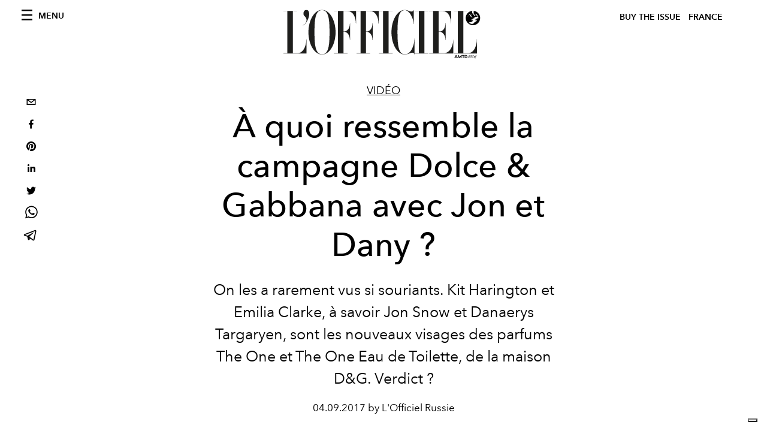

--- FILE ---
content_type: text/html; charset=utf-8
request_url: https://www.youtube-nocookie.com/embed/JBeqETgrn_w/?controls=0&autoplay=1&mute=1&loop=1&playlist=JBeqETgrn_w&start=20&end=45
body_size: 46993
content:
<!DOCTYPE html><html lang="en" dir="ltr" data-cast-api-enabled="true"><head><meta name="viewport" content="width=device-width, initial-scale=1"><script nonce="9sno9nDUd25BBQabD7vjzQ">if ('undefined' == typeof Symbol || 'undefined' == typeof Symbol.iterator) {delete Array.prototype.entries;}</script><style name="www-roboto" nonce="Nb-YCXIxdcNJAqnIuY03qA">@font-face{font-family:'Roboto';font-style:normal;font-weight:400;font-stretch:100%;src:url(//fonts.gstatic.com/s/roboto/v48/KFO7CnqEu92Fr1ME7kSn66aGLdTylUAMa3GUBHMdazTgWw.woff2)format('woff2');unicode-range:U+0460-052F,U+1C80-1C8A,U+20B4,U+2DE0-2DFF,U+A640-A69F,U+FE2E-FE2F;}@font-face{font-family:'Roboto';font-style:normal;font-weight:400;font-stretch:100%;src:url(//fonts.gstatic.com/s/roboto/v48/KFO7CnqEu92Fr1ME7kSn66aGLdTylUAMa3iUBHMdazTgWw.woff2)format('woff2');unicode-range:U+0301,U+0400-045F,U+0490-0491,U+04B0-04B1,U+2116;}@font-face{font-family:'Roboto';font-style:normal;font-weight:400;font-stretch:100%;src:url(//fonts.gstatic.com/s/roboto/v48/KFO7CnqEu92Fr1ME7kSn66aGLdTylUAMa3CUBHMdazTgWw.woff2)format('woff2');unicode-range:U+1F00-1FFF;}@font-face{font-family:'Roboto';font-style:normal;font-weight:400;font-stretch:100%;src:url(//fonts.gstatic.com/s/roboto/v48/KFO7CnqEu92Fr1ME7kSn66aGLdTylUAMa3-UBHMdazTgWw.woff2)format('woff2');unicode-range:U+0370-0377,U+037A-037F,U+0384-038A,U+038C,U+038E-03A1,U+03A3-03FF;}@font-face{font-family:'Roboto';font-style:normal;font-weight:400;font-stretch:100%;src:url(//fonts.gstatic.com/s/roboto/v48/KFO7CnqEu92Fr1ME7kSn66aGLdTylUAMawCUBHMdazTgWw.woff2)format('woff2');unicode-range:U+0302-0303,U+0305,U+0307-0308,U+0310,U+0312,U+0315,U+031A,U+0326-0327,U+032C,U+032F-0330,U+0332-0333,U+0338,U+033A,U+0346,U+034D,U+0391-03A1,U+03A3-03A9,U+03B1-03C9,U+03D1,U+03D5-03D6,U+03F0-03F1,U+03F4-03F5,U+2016-2017,U+2034-2038,U+203C,U+2040,U+2043,U+2047,U+2050,U+2057,U+205F,U+2070-2071,U+2074-208E,U+2090-209C,U+20D0-20DC,U+20E1,U+20E5-20EF,U+2100-2112,U+2114-2115,U+2117-2121,U+2123-214F,U+2190,U+2192,U+2194-21AE,U+21B0-21E5,U+21F1-21F2,U+21F4-2211,U+2213-2214,U+2216-22FF,U+2308-230B,U+2310,U+2319,U+231C-2321,U+2336-237A,U+237C,U+2395,U+239B-23B7,U+23D0,U+23DC-23E1,U+2474-2475,U+25AF,U+25B3,U+25B7,U+25BD,U+25C1,U+25CA,U+25CC,U+25FB,U+266D-266F,U+27C0-27FF,U+2900-2AFF,U+2B0E-2B11,U+2B30-2B4C,U+2BFE,U+3030,U+FF5B,U+FF5D,U+1D400-1D7FF,U+1EE00-1EEFF;}@font-face{font-family:'Roboto';font-style:normal;font-weight:400;font-stretch:100%;src:url(//fonts.gstatic.com/s/roboto/v48/KFO7CnqEu92Fr1ME7kSn66aGLdTylUAMaxKUBHMdazTgWw.woff2)format('woff2');unicode-range:U+0001-000C,U+000E-001F,U+007F-009F,U+20DD-20E0,U+20E2-20E4,U+2150-218F,U+2190,U+2192,U+2194-2199,U+21AF,U+21E6-21F0,U+21F3,U+2218-2219,U+2299,U+22C4-22C6,U+2300-243F,U+2440-244A,U+2460-24FF,U+25A0-27BF,U+2800-28FF,U+2921-2922,U+2981,U+29BF,U+29EB,U+2B00-2BFF,U+4DC0-4DFF,U+FFF9-FFFB,U+10140-1018E,U+10190-1019C,U+101A0,U+101D0-101FD,U+102E0-102FB,U+10E60-10E7E,U+1D2C0-1D2D3,U+1D2E0-1D37F,U+1F000-1F0FF,U+1F100-1F1AD,U+1F1E6-1F1FF,U+1F30D-1F30F,U+1F315,U+1F31C,U+1F31E,U+1F320-1F32C,U+1F336,U+1F378,U+1F37D,U+1F382,U+1F393-1F39F,U+1F3A7-1F3A8,U+1F3AC-1F3AF,U+1F3C2,U+1F3C4-1F3C6,U+1F3CA-1F3CE,U+1F3D4-1F3E0,U+1F3ED,U+1F3F1-1F3F3,U+1F3F5-1F3F7,U+1F408,U+1F415,U+1F41F,U+1F426,U+1F43F,U+1F441-1F442,U+1F444,U+1F446-1F449,U+1F44C-1F44E,U+1F453,U+1F46A,U+1F47D,U+1F4A3,U+1F4B0,U+1F4B3,U+1F4B9,U+1F4BB,U+1F4BF,U+1F4C8-1F4CB,U+1F4D6,U+1F4DA,U+1F4DF,U+1F4E3-1F4E6,U+1F4EA-1F4ED,U+1F4F7,U+1F4F9-1F4FB,U+1F4FD-1F4FE,U+1F503,U+1F507-1F50B,U+1F50D,U+1F512-1F513,U+1F53E-1F54A,U+1F54F-1F5FA,U+1F610,U+1F650-1F67F,U+1F687,U+1F68D,U+1F691,U+1F694,U+1F698,U+1F6AD,U+1F6B2,U+1F6B9-1F6BA,U+1F6BC,U+1F6C6-1F6CF,U+1F6D3-1F6D7,U+1F6E0-1F6EA,U+1F6F0-1F6F3,U+1F6F7-1F6FC,U+1F700-1F7FF,U+1F800-1F80B,U+1F810-1F847,U+1F850-1F859,U+1F860-1F887,U+1F890-1F8AD,U+1F8B0-1F8BB,U+1F8C0-1F8C1,U+1F900-1F90B,U+1F93B,U+1F946,U+1F984,U+1F996,U+1F9E9,U+1FA00-1FA6F,U+1FA70-1FA7C,U+1FA80-1FA89,U+1FA8F-1FAC6,U+1FACE-1FADC,U+1FADF-1FAE9,U+1FAF0-1FAF8,U+1FB00-1FBFF;}@font-face{font-family:'Roboto';font-style:normal;font-weight:400;font-stretch:100%;src:url(//fonts.gstatic.com/s/roboto/v48/KFO7CnqEu92Fr1ME7kSn66aGLdTylUAMa3OUBHMdazTgWw.woff2)format('woff2');unicode-range:U+0102-0103,U+0110-0111,U+0128-0129,U+0168-0169,U+01A0-01A1,U+01AF-01B0,U+0300-0301,U+0303-0304,U+0308-0309,U+0323,U+0329,U+1EA0-1EF9,U+20AB;}@font-face{font-family:'Roboto';font-style:normal;font-weight:400;font-stretch:100%;src:url(//fonts.gstatic.com/s/roboto/v48/KFO7CnqEu92Fr1ME7kSn66aGLdTylUAMa3KUBHMdazTgWw.woff2)format('woff2');unicode-range:U+0100-02BA,U+02BD-02C5,U+02C7-02CC,U+02CE-02D7,U+02DD-02FF,U+0304,U+0308,U+0329,U+1D00-1DBF,U+1E00-1E9F,U+1EF2-1EFF,U+2020,U+20A0-20AB,U+20AD-20C0,U+2113,U+2C60-2C7F,U+A720-A7FF;}@font-face{font-family:'Roboto';font-style:normal;font-weight:400;font-stretch:100%;src:url(//fonts.gstatic.com/s/roboto/v48/KFO7CnqEu92Fr1ME7kSn66aGLdTylUAMa3yUBHMdazQ.woff2)format('woff2');unicode-range:U+0000-00FF,U+0131,U+0152-0153,U+02BB-02BC,U+02C6,U+02DA,U+02DC,U+0304,U+0308,U+0329,U+2000-206F,U+20AC,U+2122,U+2191,U+2193,U+2212,U+2215,U+FEFF,U+FFFD;}@font-face{font-family:'Roboto';font-style:normal;font-weight:500;font-stretch:100%;src:url(//fonts.gstatic.com/s/roboto/v48/KFO7CnqEu92Fr1ME7kSn66aGLdTylUAMa3GUBHMdazTgWw.woff2)format('woff2');unicode-range:U+0460-052F,U+1C80-1C8A,U+20B4,U+2DE0-2DFF,U+A640-A69F,U+FE2E-FE2F;}@font-face{font-family:'Roboto';font-style:normal;font-weight:500;font-stretch:100%;src:url(//fonts.gstatic.com/s/roboto/v48/KFO7CnqEu92Fr1ME7kSn66aGLdTylUAMa3iUBHMdazTgWw.woff2)format('woff2');unicode-range:U+0301,U+0400-045F,U+0490-0491,U+04B0-04B1,U+2116;}@font-face{font-family:'Roboto';font-style:normal;font-weight:500;font-stretch:100%;src:url(//fonts.gstatic.com/s/roboto/v48/KFO7CnqEu92Fr1ME7kSn66aGLdTylUAMa3CUBHMdazTgWw.woff2)format('woff2');unicode-range:U+1F00-1FFF;}@font-face{font-family:'Roboto';font-style:normal;font-weight:500;font-stretch:100%;src:url(//fonts.gstatic.com/s/roboto/v48/KFO7CnqEu92Fr1ME7kSn66aGLdTylUAMa3-UBHMdazTgWw.woff2)format('woff2');unicode-range:U+0370-0377,U+037A-037F,U+0384-038A,U+038C,U+038E-03A1,U+03A3-03FF;}@font-face{font-family:'Roboto';font-style:normal;font-weight:500;font-stretch:100%;src:url(//fonts.gstatic.com/s/roboto/v48/KFO7CnqEu92Fr1ME7kSn66aGLdTylUAMawCUBHMdazTgWw.woff2)format('woff2');unicode-range:U+0302-0303,U+0305,U+0307-0308,U+0310,U+0312,U+0315,U+031A,U+0326-0327,U+032C,U+032F-0330,U+0332-0333,U+0338,U+033A,U+0346,U+034D,U+0391-03A1,U+03A3-03A9,U+03B1-03C9,U+03D1,U+03D5-03D6,U+03F0-03F1,U+03F4-03F5,U+2016-2017,U+2034-2038,U+203C,U+2040,U+2043,U+2047,U+2050,U+2057,U+205F,U+2070-2071,U+2074-208E,U+2090-209C,U+20D0-20DC,U+20E1,U+20E5-20EF,U+2100-2112,U+2114-2115,U+2117-2121,U+2123-214F,U+2190,U+2192,U+2194-21AE,U+21B0-21E5,U+21F1-21F2,U+21F4-2211,U+2213-2214,U+2216-22FF,U+2308-230B,U+2310,U+2319,U+231C-2321,U+2336-237A,U+237C,U+2395,U+239B-23B7,U+23D0,U+23DC-23E1,U+2474-2475,U+25AF,U+25B3,U+25B7,U+25BD,U+25C1,U+25CA,U+25CC,U+25FB,U+266D-266F,U+27C0-27FF,U+2900-2AFF,U+2B0E-2B11,U+2B30-2B4C,U+2BFE,U+3030,U+FF5B,U+FF5D,U+1D400-1D7FF,U+1EE00-1EEFF;}@font-face{font-family:'Roboto';font-style:normal;font-weight:500;font-stretch:100%;src:url(//fonts.gstatic.com/s/roboto/v48/KFO7CnqEu92Fr1ME7kSn66aGLdTylUAMaxKUBHMdazTgWw.woff2)format('woff2');unicode-range:U+0001-000C,U+000E-001F,U+007F-009F,U+20DD-20E0,U+20E2-20E4,U+2150-218F,U+2190,U+2192,U+2194-2199,U+21AF,U+21E6-21F0,U+21F3,U+2218-2219,U+2299,U+22C4-22C6,U+2300-243F,U+2440-244A,U+2460-24FF,U+25A0-27BF,U+2800-28FF,U+2921-2922,U+2981,U+29BF,U+29EB,U+2B00-2BFF,U+4DC0-4DFF,U+FFF9-FFFB,U+10140-1018E,U+10190-1019C,U+101A0,U+101D0-101FD,U+102E0-102FB,U+10E60-10E7E,U+1D2C0-1D2D3,U+1D2E0-1D37F,U+1F000-1F0FF,U+1F100-1F1AD,U+1F1E6-1F1FF,U+1F30D-1F30F,U+1F315,U+1F31C,U+1F31E,U+1F320-1F32C,U+1F336,U+1F378,U+1F37D,U+1F382,U+1F393-1F39F,U+1F3A7-1F3A8,U+1F3AC-1F3AF,U+1F3C2,U+1F3C4-1F3C6,U+1F3CA-1F3CE,U+1F3D4-1F3E0,U+1F3ED,U+1F3F1-1F3F3,U+1F3F5-1F3F7,U+1F408,U+1F415,U+1F41F,U+1F426,U+1F43F,U+1F441-1F442,U+1F444,U+1F446-1F449,U+1F44C-1F44E,U+1F453,U+1F46A,U+1F47D,U+1F4A3,U+1F4B0,U+1F4B3,U+1F4B9,U+1F4BB,U+1F4BF,U+1F4C8-1F4CB,U+1F4D6,U+1F4DA,U+1F4DF,U+1F4E3-1F4E6,U+1F4EA-1F4ED,U+1F4F7,U+1F4F9-1F4FB,U+1F4FD-1F4FE,U+1F503,U+1F507-1F50B,U+1F50D,U+1F512-1F513,U+1F53E-1F54A,U+1F54F-1F5FA,U+1F610,U+1F650-1F67F,U+1F687,U+1F68D,U+1F691,U+1F694,U+1F698,U+1F6AD,U+1F6B2,U+1F6B9-1F6BA,U+1F6BC,U+1F6C6-1F6CF,U+1F6D3-1F6D7,U+1F6E0-1F6EA,U+1F6F0-1F6F3,U+1F6F7-1F6FC,U+1F700-1F7FF,U+1F800-1F80B,U+1F810-1F847,U+1F850-1F859,U+1F860-1F887,U+1F890-1F8AD,U+1F8B0-1F8BB,U+1F8C0-1F8C1,U+1F900-1F90B,U+1F93B,U+1F946,U+1F984,U+1F996,U+1F9E9,U+1FA00-1FA6F,U+1FA70-1FA7C,U+1FA80-1FA89,U+1FA8F-1FAC6,U+1FACE-1FADC,U+1FADF-1FAE9,U+1FAF0-1FAF8,U+1FB00-1FBFF;}@font-face{font-family:'Roboto';font-style:normal;font-weight:500;font-stretch:100%;src:url(//fonts.gstatic.com/s/roboto/v48/KFO7CnqEu92Fr1ME7kSn66aGLdTylUAMa3OUBHMdazTgWw.woff2)format('woff2');unicode-range:U+0102-0103,U+0110-0111,U+0128-0129,U+0168-0169,U+01A0-01A1,U+01AF-01B0,U+0300-0301,U+0303-0304,U+0308-0309,U+0323,U+0329,U+1EA0-1EF9,U+20AB;}@font-face{font-family:'Roboto';font-style:normal;font-weight:500;font-stretch:100%;src:url(//fonts.gstatic.com/s/roboto/v48/KFO7CnqEu92Fr1ME7kSn66aGLdTylUAMa3KUBHMdazTgWw.woff2)format('woff2');unicode-range:U+0100-02BA,U+02BD-02C5,U+02C7-02CC,U+02CE-02D7,U+02DD-02FF,U+0304,U+0308,U+0329,U+1D00-1DBF,U+1E00-1E9F,U+1EF2-1EFF,U+2020,U+20A0-20AB,U+20AD-20C0,U+2113,U+2C60-2C7F,U+A720-A7FF;}@font-face{font-family:'Roboto';font-style:normal;font-weight:500;font-stretch:100%;src:url(//fonts.gstatic.com/s/roboto/v48/KFO7CnqEu92Fr1ME7kSn66aGLdTylUAMa3yUBHMdazQ.woff2)format('woff2');unicode-range:U+0000-00FF,U+0131,U+0152-0153,U+02BB-02BC,U+02C6,U+02DA,U+02DC,U+0304,U+0308,U+0329,U+2000-206F,U+20AC,U+2122,U+2191,U+2193,U+2212,U+2215,U+FEFF,U+FFFD;}</style><script name="www-roboto" nonce="9sno9nDUd25BBQabD7vjzQ">if (document.fonts && document.fonts.load) {document.fonts.load("400 10pt Roboto", "E"); document.fonts.load("500 10pt Roboto", "E");}</script><link rel="stylesheet" href="/s/player/c1c87fb0/www-player.css" name="www-player" nonce="Nb-YCXIxdcNJAqnIuY03qA"><style nonce="Nb-YCXIxdcNJAqnIuY03qA">html {overflow: hidden;}body {font: 12px Roboto, Arial, sans-serif; background-color: #000; color: #fff; height: 100%; width: 100%; overflow: hidden; position: absolute; margin: 0; padding: 0;}#player {width: 100%; height: 100%;}h1 {text-align: center; color: #fff;}h3 {margin-top: 6px; margin-bottom: 3px;}.player-unavailable {position: absolute; top: 0; left: 0; right: 0; bottom: 0; padding: 25px; font-size: 13px; background: url(/img/meh7.png) 50% 65% no-repeat;}.player-unavailable .message {text-align: left; margin: 0 -5px 15px; padding: 0 5px 14px; border-bottom: 1px solid #888; font-size: 19px; font-weight: normal;}.player-unavailable a {color: #167ac6; text-decoration: none;}</style><script nonce="9sno9nDUd25BBQabD7vjzQ">var ytcsi={gt:function(n){n=(n||"")+"data_";return ytcsi[n]||(ytcsi[n]={tick:{},info:{},gel:{preLoggedGelInfos:[]}})},now:window.performance&&window.performance.timing&&window.performance.now&&window.performance.timing.navigationStart?function(){return window.performance.timing.navigationStart+window.performance.now()}:function(){return(new Date).getTime()},tick:function(l,t,n){var ticks=ytcsi.gt(n).tick;var v=t||ytcsi.now();if(ticks[l]){ticks["_"+l]=ticks["_"+l]||[ticks[l]];ticks["_"+l].push(v)}ticks[l]=
v},info:function(k,v,n){ytcsi.gt(n).info[k]=v},infoGel:function(p,n){ytcsi.gt(n).gel.preLoggedGelInfos.push(p)},setStart:function(t,n){ytcsi.tick("_start",t,n)}};
(function(w,d){function isGecko(){if(!w.navigator)return false;try{if(w.navigator.userAgentData&&w.navigator.userAgentData.brands&&w.navigator.userAgentData.brands.length){var brands=w.navigator.userAgentData.brands;var i=0;for(;i<brands.length;i++)if(brands[i]&&brands[i].brand==="Firefox")return true;return false}}catch(e){setTimeout(function(){throw e;})}if(!w.navigator.userAgent)return false;var ua=w.navigator.userAgent;return ua.indexOf("Gecko")>0&&ua.toLowerCase().indexOf("webkit")<0&&ua.indexOf("Edge")<
0&&ua.indexOf("Trident")<0&&ua.indexOf("MSIE")<0}ytcsi.setStart(w.performance?w.performance.timing.responseStart:null);var isPrerender=(d.visibilityState||d.webkitVisibilityState)=="prerender";var vName=!d.visibilityState&&d.webkitVisibilityState?"webkitvisibilitychange":"visibilitychange";if(isPrerender){var startTick=function(){ytcsi.setStart();d.removeEventListener(vName,startTick)};d.addEventListener(vName,startTick,false)}if(d.addEventListener)d.addEventListener(vName,function(){ytcsi.tick("vc")},
false);if(isGecko()){var isHidden=(d.visibilityState||d.webkitVisibilityState)=="hidden";if(isHidden)ytcsi.tick("vc")}var slt=function(el,t){setTimeout(function(){var n=ytcsi.now();el.loadTime=n;if(el.slt)el.slt()},t)};w.__ytRIL=function(el){if(!el.getAttribute("data-thumb"))if(w.requestAnimationFrame)w.requestAnimationFrame(function(){slt(el,0)});else slt(el,16)}})(window,document);
</script><script nonce="9sno9nDUd25BBQabD7vjzQ">var ytcfg={d:function(){return window.yt&&yt.config_||ytcfg.data_||(ytcfg.data_={})},get:function(k,o){return k in ytcfg.d()?ytcfg.d()[k]:o},set:function(){var a=arguments;if(a.length>1)ytcfg.d()[a[0]]=a[1];else{var k;for(k in a[0])ytcfg.d()[k]=a[0][k]}}};
ytcfg.set({"CLIENT_CANARY_STATE":"none","DEVICE":"cbr\u003dChrome\u0026cbrand\u003dapple\u0026cbrver\u003d131.0.0.0\u0026ceng\u003dWebKit\u0026cengver\u003d537.36\u0026cos\u003dMacintosh\u0026cosver\u003d10_15_7\u0026cplatform\u003dDESKTOP","EVENT_ID":"G1lyaanVA7KP_tcPlNfd4Aw","EXPERIMENT_FLAGS":{"ab_det_apb_b":true,"ab_det_apm":true,"ab_det_el_h":true,"ab_det_em_inj":true,"ab_l_sig_st":true,"ab_l_sig_st_e":true,"ab_net_tp_e":true,"action_companion_center_align_description":true,"allow_skip_networkless":true,"always_send_and_write":true,"att_web_record_metrics":true,"attmusi":true,"c3_enable_button_impression_logging":true,"c3_watch_page_component":true,"cancel_pending_navs":true,"clean_up_manual_attribution_header":true,"config_age_report_killswitch":true,"cow_optimize_idom_compat":true,"csi_on_gel":true,"delhi_mweb_colorful_sd":true,"delhi_mweb_colorful_sd_v2":true,"deprecate_pair_servlet_enabled":true,"desktop_sparkles_light_cta_button":true,"disable_cached_masthead_data":true,"disable_child_node_auto_formatted_strings":true,"disable_log_to_visitor_layer":true,"disable_pacf_logging_for_memory_limited_tv":true,"embeds_enable_eid_enforcement_for_youtube":true,"embeds_enable_info_panel_dismissal":true,"embeds_enable_pfp_always_unbranded":true,"embeds_muted_autoplay_sound_fix":true,"embeds_serve_es6_client":true,"embeds_web_nwl_disable_nocookie":true,"embeds_web_updated_shorts_definition_fix":true,"enable_active_view_display_ad_renderer_web_home":true,"enable_ad_disclosure_banner_a11y_fix":true,"enable_client_creator_goal_ticker_bar_revamp":true,"enable_client_sli_logging":true,"enable_client_streamz_web":true,"enable_client_ve_spec":true,"enable_cloud_save_error_popup_after_retry":true,"enable_dai_sdf_h5_preroll":true,"enable_datasync_id_header_in_web_vss_pings":true,"enable_default_mono_cta_migration_web_client":true,"enable_docked_chat_messages":true,"enable_drop_shadow_experiment":true,"enable_entity_store_from_dependency_injection":true,"enable_inline_muted_playback_on_web_search":true,"enable_inline_muted_playback_on_web_search_for_vdc":true,"enable_inline_muted_playback_on_web_search_for_vdcb":true,"enable_is_extended_monitoring":true,"enable_is_mini_app_page_active_bugfix":true,"enable_logging_first_user_action_after_game_ready":true,"enable_ltc_param_fetch_from_innertube":true,"enable_masthead_mweb_padding_fix":true,"enable_menu_renderer_button_in_mweb_hclr":true,"enable_mini_app_command_handler_mweb_fix":true,"enable_mini_guide_downloads_item":true,"enable_mixed_direction_formatted_strings":true,"enable_mweb_livestream_ui_update":true,"enable_mweb_new_caption_language_picker":true,"enable_names_handles_account_switcher":true,"enable_network_request_logging_on_game_events":true,"enable_new_paid_product_placement":true,"enable_open_in_new_tab_icon_for_short_dr_for_desktop_search":true,"enable_open_yt_content":true,"enable_origin_query_parameter_bugfix":true,"enable_pause_ads_on_ytv_html5":true,"enable_payments_purchase_manager":true,"enable_pdp_icon_prefetch":true,"enable_pl_r_si_fa":true,"enable_place_pivot_url":true,"enable_pv_screen_modern_text":true,"enable_removing_navbar_title_on_hashtag_page_mweb":true,"enable_rta_manager":true,"enable_sdf_companion_h5":true,"enable_sdf_dai_h5_midroll":true,"enable_sdf_h5_endemic_mid_post_roll":true,"enable_sdf_on_h5_unplugged_vod_midroll":true,"enable_sdf_shorts_player_bytes_h5":true,"enable_sending_unwrapped_game_audio_as_serialized_metadata":true,"enable_sfv_effect_pivot_url":true,"enable_shorts_new_carousel":true,"enable_skip_ad_guidance_prompt":true,"enable_skippable_ads_for_unplugged_ad_pod":true,"enable_smearing_expansion_dai":true,"enable_time_out_messages":true,"enable_timeline_view_modern_transcript_fe":true,"enable_video_display_compact_button_group_for_desktop_search":true,"enable_web_delhi_icons":true,"enable_web_home_top_landscape_image_layout_level_click":true,"enable_web_tiered_gel":true,"enable_window_constrained_buy_flow_dialog":true,"enable_wiz_queue_effect_and_on_init_initial_runs":true,"enable_ypc_spinners":true,"enable_yt_ata_iframe_authuser":true,"export_networkless_options":true,"export_player_version_to_ytconfig":true,"fill_single_video_with_notify_to_lasr":true,"fix_ad_miniplayer_controls_rendering":true,"fix_ads_tracking_for_swf_config_deprecation_mweb":true,"h5_companion_enable_adcpn_macro_substitution_for_click_pings":true,"h5_inplayer_enable_adcpn_macro_substitution_for_click_pings":true,"h5_reset_cache_and_filter_before_update_masthead":true,"hide_channel_creation_title_for_mweb":true,"high_ccv_client_side_caching_h5":true,"html5_log_trigger_events_with_debug_data":true,"html5_ssdai_enable_media_end_cue_range":true,"il_attach_cache_limit":true,"il_use_view_model_logging_context":true,"is_browser_support_for_webcam_streaming":true,"json_condensed_response":true,"kev_adb_pg":true,"kevlar_gel_error_routing":true,"kevlar_watch_cinematics":true,"live_chat_enable_controller_extraction":true,"live_chat_enable_rta_manager":true,"log_click_with_layer_from_element_in_command_handler":true,"mdx_enable_privacy_disclosure_ui":true,"mdx_load_cast_api_bootstrap_script":true,"medium_progress_bar_modification":true,"migrate_remaining_web_ad_badges_to_innertube":true,"mobile_account_menu_refresh":true,"mweb_account_linking_noapp":true,"mweb_after_render_to_scheduler":true,"mweb_allow_modern_search_suggest_behavior":true,"mweb_animated_actions":true,"mweb_app_upsell_button_direct_to_app":true,"mweb_c3_enable_adaptive_signals":true,"mweb_c3_library_page_enable_recent_shelf":true,"mweb_c3_remove_web_navigation_endpoint_data":true,"mweb_c3_use_canonical_from_player_response":true,"mweb_cinematic_watch":true,"mweb_command_handler":true,"mweb_delay_watch_initial_data":true,"mweb_disable_searchbar_scroll":true,"mweb_enable_fine_scrubbing_for_recs":true,"mweb_enable_keto_batch_player_fullscreen":true,"mweb_enable_keto_batch_player_progress_bar":true,"mweb_enable_keto_batch_player_tooltips":true,"mweb_enable_lockup_view_model_for_ucp":true,"mweb_enable_mix_panel_title_metadata":true,"mweb_enable_more_drawer":true,"mweb_enable_optional_fullscreen_landscape_locking":true,"mweb_enable_overlay_touch_manager":true,"mweb_enable_premium_carve_out_fix":true,"mweb_enable_refresh_detection":true,"mweb_enable_search_imp":true,"mweb_enable_sequence_signal":true,"mweb_enable_shorts_pivot_button":true,"mweb_enable_shorts_video_preload":true,"mweb_enable_skippables_on_jio_phone":true,"mweb_enable_two_line_title_on_shorts":true,"mweb_enable_varispeed_controller":true,"mweb_enable_watch_feed_infinite_scroll":true,"mweb_enable_wrapped_unplugged_pause_membership_dialog_renderer":true,"mweb_fix_monitor_visibility_after_render":true,"mweb_force_ios_fallback_to_native_control":true,"mweb_fp_auto_fullscreen":true,"mweb_fullscreen_controls":true,"mweb_fullscreen_controls_action_buttons":true,"mweb_fullscreen_watch_system":true,"mweb_home_reactive_shorts":true,"mweb_innertube_search_command":true,"mweb_kaios_enable_autoplay_switch_view_model":true,"mweb_lang_in_html":true,"mweb_like_button_synced_with_entities":true,"mweb_logo_use_home_page_ve":true,"mweb_native_control_in_faux_fullscreen_shared":true,"mweb_player_control_on_hover":true,"mweb_player_delhi_dtts":true,"mweb_player_settings_use_bottom_sheet":true,"mweb_player_show_previous_next_buttons_in_playlist":true,"mweb_player_skip_no_op_state_changes":true,"mweb_player_user_select_none":true,"mweb_playlist_engagement_panel":true,"mweb_progress_bar_seek_on_mouse_click":true,"mweb_pull_2_full":true,"mweb_pull_2_full_enable_touch_handlers":true,"mweb_schedule_warm_watch_response":true,"mweb_searchbox_legacy_navigation":true,"mweb_see_fewer_shorts":true,"mweb_shorts_comments_panel_id_change":true,"mweb_shorts_early_continuation":true,"mweb_show_ios_smart_banner":true,"mweb_show_sign_in_button_from_header":true,"mweb_use_server_url_on_startup":true,"mweb_watch_captions_enable_auto_translate":true,"mweb_watch_captions_set_default_size":true,"mweb_watch_stop_scheduler_on_player_response":true,"mweb_watchfeed_big_thumbnails":true,"mweb_yt_searchbox":true,"networkless_logging":true,"no_client_ve_attach_unless_shown":true,"pageid_as_header_web":true,"playback_settings_use_switch_menu":true,"player_controls_autonav_fix":true,"player_controls_skip_double_signal_update":true,"polymer_bad_build_labels":true,"polymer_verifiy_app_state":true,"qoe_send_and_write":true,"remove_chevron_from_ad_disclosure_banner_h5":true,"remove_masthead_channel_banner_on_refresh":true,"remove_slot_id_exited_trigger_for_dai_in_player_slot_expire":true,"replace_client_url_parsing_with_server_signal":true,"service_worker_enabled":true,"service_worker_push_enabled":true,"service_worker_push_home_page_prompt":true,"service_worker_push_watch_page_prompt":true,"shell_load_gcf":true,"shorten_initial_gel_batch_timeout":true,"should_use_yt_voice_endpoint_in_kaios":true,"smarter_ve_dedupping":true,"speedmaster_no_seek":true,"stop_handling_click_for_non_rendering_overlay_layout":true,"suppress_error_204_logging":true,"synced_panel_scrolling_controller":true,"use_event_time_ms_header":true,"use_fifo_for_networkless":true,"use_player_abuse_bg_library":true,"use_request_time_ms_header":true,"use_session_based_sampling":true,"use_thumbnail_overlay_time_status_renderer_for_live_badge":true,"vss_final_ping_send_and_write":true,"vss_playback_use_send_and_write":true,"web_adaptive_repeat_ase":true,"web_always_load_chat_support":true,"web_animated_like":true,"web_api_url":true,"web_attributed_string_deep_equal_bugfix":true,"web_autonav_allow_off_by_default":true,"web_button_vm_refactor_disabled":true,"web_c3_log_app_init_finish":true,"web_csi_action_sampling_enabled":true,"web_dedupe_ve_grafting":true,"web_disable_backdrop_filter":true,"web_enable_ab_rsp_cl":true,"web_enable_course_icon_update":true,"web_enable_error_204":true,"web_fix_segmented_like_dislike_undefined":true,"web_gcf_hashes_innertube":true,"web_gel_timeout_cap":true,"web_metadata_carousel_elref_bugfix":true,"web_parent_target_for_sheets":true,"web_persist_server_autonav_state_on_client":true,"web_playback_associated_log_ctt":true,"web_playback_associated_ve":true,"web_prefetch_preload_video":true,"web_progress_bar_draggable":true,"web_resizable_advertiser_banner_on_masthead_safari_fix":true,"web_scheduler_auto_init":true,"web_shorts_just_watched_on_channel_and_pivot_study":true,"web_shorts_just_watched_overlay":true,"web_update_panel_visibility_logging_fix":true,"web_video_attribute_view_model_a11y_fix":true,"web_watch_controls_state_signals":true,"web_wiz_attributed_string":true,"webfe_mweb_watch_microdata":true,"webfe_watch_shorts_canonical_url_fix":true,"webpo_exit_on_net_err":true,"wiz_diff_overwritable":true,"wiz_memoize_stamper_items":true,"woffle_used_state_report":true,"wpo_gel_strz":true,"H5_async_logging_delay_ms":30000.0,"attention_logging_scroll_throttle":500.0,"autoplay_pause_by_lact_sampling_fraction":0.0,"cinematic_watch_effect_opacity":0.4,"log_window_onerror_fraction":0.1,"speedmaster_playback_rate":2.0,"tv_pacf_logging_sample_rate":0.01,"web_attention_logging_scroll_throttle":500.0,"web_load_prediction_threshold":0.1,"web_navigation_prediction_threshold":0.1,"web_pbj_log_warning_rate":0.0,"web_system_health_fraction":0.01,"ytidb_transaction_ended_event_rate_limit":0.02,"active_time_update_interval_ms":10000,"att_init_delay":500,"autoplay_pause_by_lact_sec":0,"botguard_async_snapshot_timeout_ms":3000,"check_navigator_accuracy_timeout_ms":0,"cinematic_watch_css_filter_blur_strength":40,"cinematic_watch_fade_out_duration":500,"close_webview_delay_ms":100,"cloud_save_game_data_rate_limit_ms":3000,"compression_disable_point":10,"custom_active_view_tos_timeout_ms":3600000,"embeds_widget_poll_interval_ms":0,"gel_min_batch_size":3,"gel_queue_timeout_max_ms":60000,"get_async_timeout_ms":60000,"hide_cta_for_home_web_video_ads_animate_in_time":2,"html5_byterate_soft_cap":0,"initial_gel_batch_timeout":2000,"max_body_size_to_compress":500000,"max_prefetch_window_sec_for_livestream_optimization":10,"min_prefetch_offset_sec_for_livestream_optimization":20,"mini_app_container_iframe_src_update_delay_ms":0,"multiple_preview_news_duration_time":11000,"mweb_c3_toast_duration_ms":5000,"mweb_deep_link_fallback_timeout_ms":10000,"mweb_delay_response_received_actions":100,"mweb_fp_dpad_rate_limit_ms":0,"mweb_fp_dpad_watch_title_clamp_lines":0,"mweb_history_manager_cache_size":100,"mweb_ios_fullscreen_playback_transition_delay_ms":500,"mweb_ios_fullscreen_system_pause_epilson_ms":0,"mweb_override_response_store_expiration_ms":0,"mweb_shorts_early_continuation_trigger_threshold":4,"mweb_w2w_max_age_seconds":0,"mweb_watch_captions_default_size":2,"neon_dark_launch_gradient_count":0,"network_polling_interval":30000,"play_click_interval_ms":30000,"play_ping_interval_ms":10000,"prefetch_comments_ms_after_video":0,"send_config_hash_timer":0,"service_worker_push_logged_out_prompt_watches":-1,"service_worker_push_prompt_cap":-1,"service_worker_push_prompt_delay_microseconds":3888000000000,"slow_compressions_before_abandon_count":4,"speedmaster_cancellation_movement_dp":10,"speedmaster_touch_activation_ms":500,"web_attention_logging_throttle":500,"web_foreground_heartbeat_interval_ms":28000,"web_gel_debounce_ms":10000,"web_logging_max_batch":100,"web_max_tracing_events":50,"web_tracing_session_replay":0,"wil_icon_max_concurrent_fetches":9999,"ytidb_remake_db_retries":3,"ytidb_reopen_db_retries":3,"WebClientReleaseProcessCritical__youtube_embeds_client_version_override":"","WebClientReleaseProcessCritical__youtube_embeds_web_client_version_override":"","WebClientReleaseProcessCritical__youtube_mweb_client_version_override":"","debug_forced_internalcountrycode":"","embeds_web_synth_ch_headers_banned_urls_regex":"","enable_web_media_service":"DISABLED","il_payload_scraping":"","live_chat_unicode_emoji_json_url":"https://www.gstatic.com/youtube/img/emojis/emojis-svg-9.json","mweb_deep_link_feature_tag_suffix":"11268432","mweb_enable_shorts_innertube_player_prefetch_trigger":"NONE","mweb_fp_dpad":"home,search,browse,channel,create_channel,experiments,settings,trending,oops,404,paid_memberships,sponsorship,premium,shorts","mweb_fp_dpad_linear_navigation":"","mweb_fp_dpad_linear_navigation_visitor":"","mweb_fp_dpad_visitor":"","mweb_preload_video_by_player_vars":"","mweb_sign_in_button_style":"STYLE_SUGGESTIVE_AVATAR","place_pivot_triggering_container_alternate":"","place_pivot_triggering_counterfactual_container_alternate":"","service_worker_push_force_notification_prompt_tag":"1","service_worker_scope":"/","suggest_exp_str":"","web_client_version_override":"","kevlar_command_handler_command_banlist":[],"mini_app_ids_without_game_ready":["UgkxHHtsak1SC8mRGHMZewc4HzeAY3yhPPmJ","Ugkx7OgzFqE6z_5Mtf4YsotGfQNII1DF_RBm"],"web_op_signal_type_banlist":[],"web_tracing_enabled_spans":["event","command"]},"GAPI_HINT_PARAMS":"m;/_/scs/abc-static/_/js/k\u003dgapi.gapi.en.FZb77tO2YW4.O/d\u003d1/rs\u003dAHpOoo8lqavmo6ayfVxZovyDiP6g3TOVSQ/m\u003d__features__","GAPI_HOST":"https://apis.google.com","GAPI_LOCALE":"en_US","GL":"US","HL":"en","HTML_DIR":"ltr","HTML_LANG":"en","INNERTUBE_API_KEY":"AIzaSyAO_FJ2SlqU8Q4STEHLGCilw_Y9_11qcW8","INNERTUBE_API_VERSION":"v1","INNERTUBE_CLIENT_NAME":"WEB_EMBEDDED_PLAYER","INNERTUBE_CLIENT_VERSION":"1.20260121.01.00","INNERTUBE_CONTEXT":{"client":{"hl":"en","gl":"US","remoteHost":"18.116.60.159","deviceMake":"Apple","deviceModel":"","visitorData":"CgtRNy1pckhrS05iVSibssnLBjIKCgJVUxIEGgAgYw%3D%3D","userAgent":"Mozilla/5.0 (Macintosh; Intel Mac OS X 10_15_7) AppleWebKit/537.36 (KHTML, like Gecko) Chrome/131.0.0.0 Safari/537.36; ClaudeBot/1.0; +claudebot@anthropic.com),gzip(gfe)","clientName":"WEB_EMBEDDED_PLAYER","clientVersion":"1.20260121.01.00","osName":"Macintosh","osVersion":"10_15_7","originalUrl":"https://www.youtube-nocookie.com/embed/JBeqETgrn_w?controls\u003d0\u0026autoplay\u003d1\u0026mute\u003d1\u0026loop\u003d1\u0026playlist\u003dJBeqETgrn_w\u0026start\u003d20\u0026end\u003d45","platform":"DESKTOP","clientFormFactor":"UNKNOWN_FORM_FACTOR","configInfo":{"appInstallData":"[base64]"},"browserName":"Chrome","browserVersion":"131.0.0.0","acceptHeader":"text/html,application/xhtml+xml,application/xml;q\u003d0.9,image/webp,image/apng,*/*;q\u003d0.8,application/signed-exchange;v\u003db3;q\u003d0.9","deviceExperimentId":"ChxOelU1T0RJek16UTVORGN6Tnpnek9EWXdOdz09EJuyycsGGJuyycsG","rolloutToken":"CJPnvcSLh-r-RBCW3pSB0Z-SAxiW3pSB0Z-SAw%3D%3D"},"user":{"lockedSafetyMode":false},"request":{"useSsl":true},"clickTracking":{"clickTrackingParams":"IhMI6c6UgdGfkgMVsof/BB2UaxfM"},"thirdParty":{"embeddedPlayerContext":{"embeddedPlayerEncryptedContext":"[base64]","ancestorOriginsSupported":false}}},"INNERTUBE_CONTEXT_CLIENT_NAME":56,"INNERTUBE_CONTEXT_CLIENT_VERSION":"1.20260121.01.00","INNERTUBE_CONTEXT_GL":"US","INNERTUBE_CONTEXT_HL":"en","LATEST_ECATCHER_SERVICE_TRACKING_PARAMS":{"client.name":"WEB_EMBEDDED_PLAYER","client.jsfeat":"2021"},"LOGGED_IN":false,"PAGE_BUILD_LABEL":"youtube.embeds.web_20260121_01_RC00","PAGE_CL":858938007,"SERVER_NAME":"WebFE","VISITOR_DATA":"CgtRNy1pckhrS05iVSibssnLBjIKCgJVUxIEGgAgYw%3D%3D","WEB_PLAYER_CONTEXT_CONFIGS":{"WEB_PLAYER_CONTEXT_CONFIG_ID_EMBEDDED_PLAYER":{"rootElementId":"movie_player","jsUrl":"/s/player/c1c87fb0/player_ias.vflset/en_US/base.js","cssUrl":"/s/player/c1c87fb0/www-player.css","contextId":"WEB_PLAYER_CONTEXT_CONFIG_ID_EMBEDDED_PLAYER","eventLabel":"embedded","contentRegion":"US","hl":"en_US","hostLanguage":"en","innertubeApiKey":"AIzaSyAO_FJ2SlqU8Q4STEHLGCilw_Y9_11qcW8","innertubeApiVersion":"v1","innertubeContextClientVersion":"1.20260121.01.00","controlsType":0,"device":{"brand":"apple","model":"","browser":"Chrome","browserVersion":"131.0.0.0","os":"Macintosh","osVersion":"10_15_7","platform":"DESKTOP","interfaceName":"WEB_EMBEDDED_PLAYER","interfaceVersion":"1.20260121.01.00"},"serializedExperimentIds":"24004644,24499533,51010235,51063643,51098299,51146014,51204329,51222973,51340662,51349914,51353393,51366423,51389629,51404808,51404810,51425033,51458177,51459425,51484222,51489568,51490331,51500051,51505436,51526267,51530495,51534669,51560386,51565116,51566373,51578632,51583566,51583821,51585555,51586115,51605258,51605395,51609830,51611457,51615066,51620866,51621065,51622844,51626155,51632249,51637029,51638932,51647793,51648336,51656217,51672162,51678771,51681662,51683502,51684301,51684306,51691027,51691589,51692011,51693511,51696107,51696619,51697032,51700777,51704211,51705183,51709243,51711227,51711298,51712601,51713237,51714463,51719096,51719112,51719411,51719628,51729217,51735451,51738919,51742829,51742876,51743156,51744563,51747795","serializedExperimentFlags":"H5_async_logging_delay_ms\u003d30000.0\u0026PlayerWeb__h5_enable_advisory_rating_restrictions\u003dtrue\u0026a11y_h5_associate_survey_question\u003dtrue\u0026ab_det_apb_b\u003dtrue\u0026ab_det_apm\u003dtrue\u0026ab_det_el_h\u003dtrue\u0026ab_det_em_inj\u003dtrue\u0026ab_l_sig_st\u003dtrue\u0026ab_l_sig_st_e\u003dtrue\u0026ab_net_tp_e\u003dtrue\u0026action_companion_center_align_description\u003dtrue\u0026ad_pod_disable_companion_persist_ads_quality\u003dtrue\u0026add_stmp_logs_for_voice_boost\u003dtrue\u0026allow_autohide_on_paused_videos\u003dtrue\u0026allow_drm_override\u003dtrue\u0026allow_live_autoplay\u003dtrue\u0026allow_poltergust_autoplay\u003dtrue\u0026allow_skip_networkless\u003dtrue\u0026allow_vp9_1080p_mq_enc\u003dtrue\u0026always_cache_redirect_endpoint\u003dtrue\u0026always_send_and_write\u003dtrue\u0026annotation_module_vast_cards_load_logging_fraction\u003d1.0\u0026assign_drm_family_by_format\u003dtrue\u0026att_web_record_metrics\u003dtrue\u0026attention_logging_scroll_throttle\u003d500.0\u0026attmusi\u003dtrue\u0026autoplay_time\u003d10000\u0026autoplay_time_for_fullscreen\u003d-1\u0026autoplay_time_for_music_content\u003d-1\u0026bg_vm_reinit_threshold\u003d7200000\u0026blocked_packages_for_sps\u003d[]\u0026botguard_async_snapshot_timeout_ms\u003d3000\u0026captions_url_add_ei\u003dtrue\u0026check_navigator_accuracy_timeout_ms\u003d0\u0026clean_up_manual_attribution_header\u003dtrue\u0026compression_disable_point\u003d10\u0026cow_optimize_idom_compat\u003dtrue\u0026csi_on_gel\u003dtrue\u0026custom_active_view_tos_timeout_ms\u003d3600000\u0026dash_manifest_version\u003d5\u0026debug_bandaid_hostname\u003d\u0026debug_bandaid_port\u003d0\u0026debug_sherlog_username\u003d\u0026delhi_modern_player_default_thumbnail_percentage\u003d0.0\u0026delhi_modern_player_faster_autohide_delay_ms\u003d2000\u0026delhi_modern_player_pause_thumbnail_percentage\u003d0.6\u0026delhi_modern_web_player_blending_mode\u003d\u0026delhi_modern_web_player_disable_frosted_glass\u003dtrue\u0026delhi_modern_web_player_horizontal_volume_controls\u003dtrue\u0026delhi_modern_web_player_lhs_volume_controls\u003dtrue\u0026delhi_modern_web_player_responsive_compact_controls_threshold\u003d0\u0026deprecate_22\u003dtrue\u0026deprecate_delay_ping\u003dtrue\u0026deprecate_pair_servlet_enabled\u003dtrue\u0026desktop_sparkles_light_cta_button\u003dtrue\u0026disable_av1_setting\u003dtrue\u0026disable_branding_context\u003dtrue\u0026disable_cached_masthead_data\u003dtrue\u0026disable_channel_id_check_for_suspended_channels\u003dtrue\u0026disable_child_node_auto_formatted_strings\u003dtrue\u0026disable_lifa_for_supex_users\u003dtrue\u0026disable_log_to_visitor_layer\u003dtrue\u0026disable_mdx_connection_in_mdx_module_for_music_web\u003dtrue\u0026disable_pacf_logging_for_memory_limited_tv\u003dtrue\u0026disable_reduced_fullscreen_autoplay_countdown_for_minors\u003dtrue\u0026disable_reel_item_watch_format_filtering\u003dtrue\u0026disable_threegpp_progressive_formats\u003dtrue\u0026disable_touch_events_on_skip_button\u003dtrue\u0026edge_encryption_fill_primary_key_version\u003dtrue\u0026embeds_enable_info_panel_dismissal\u003dtrue\u0026embeds_enable_move_set_center_crop_to_public\u003dtrue\u0026embeds_enable_per_video_embed_config\u003dtrue\u0026embeds_enable_pfp_always_unbranded\u003dtrue\u0026embeds_web_lite_mode\u003d1\u0026embeds_web_nwl_disable_nocookie\u003dtrue\u0026embeds_web_synth_ch_headers_banned_urls_regex\u003d\u0026enable_active_view_display_ad_renderer_web_home\u003dtrue\u0026enable_active_view_lr_shorts_video\u003dtrue\u0026enable_active_view_web_shorts_video\u003dtrue\u0026enable_ad_cpn_macro_substitution_for_click_pings\u003dtrue\u0026enable_ad_disclosure_banner_a11y_fix\u003dtrue\u0026enable_app_promo_endcap_eml_on_tablet\u003dtrue\u0026enable_batched_cross_device_pings_in_gel_fanout\u003dtrue\u0026enable_cast_for_web_unplugged\u003dtrue\u0026enable_cast_on_music_web\u003dtrue\u0026enable_cipher_for_manifest_urls\u003dtrue\u0026enable_cleanup_masthead_autoplay_hack_fix\u003dtrue\u0026enable_client_creator_goal_ticker_bar_revamp\u003dtrue\u0026enable_client_page_id_header_for_first_party_pings\u003dtrue\u0026enable_client_sli_logging\u003dtrue\u0026enable_client_ve_spec\u003dtrue\u0026enable_cta_banner_on_unplugged_lr\u003dtrue\u0026enable_custom_playhead_parsing\u003dtrue\u0026enable_dai_sdf_h5_preroll\u003dtrue\u0026enable_datasync_id_header_in_web_vss_pings\u003dtrue\u0026enable_default_mono_cta_migration_web_client\u003dtrue\u0026enable_dsa_ad_badge_for_action_endcap_on_android\u003dtrue\u0026enable_dsa_ad_badge_for_action_endcap_on_ios\u003dtrue\u0026enable_entity_store_from_dependency_injection\u003dtrue\u0026enable_error_corrections_infocard_web_client\u003dtrue\u0026enable_error_corrections_infocards_icon_web\u003dtrue\u0026enable_inline_muted_playback_on_web_search\u003dtrue\u0026enable_inline_muted_playback_on_web_search_for_vdc\u003dtrue\u0026enable_inline_muted_playback_on_web_search_for_vdcb\u003dtrue\u0026enable_is_extended_monitoring\u003dtrue\u0026enable_kabuki_comments_on_shorts\u003ddisabled\u0026enable_ltc_param_fetch_from_innertube\u003dtrue\u0026enable_mixed_direction_formatted_strings\u003dtrue\u0026enable_modern_skip_button_on_web\u003dtrue\u0026enable_mweb_livestream_ui_update\u003dtrue\u0026enable_new_paid_product_placement\u003dtrue\u0026enable_open_in_new_tab_icon_for_short_dr_for_desktop_search\u003dtrue\u0026enable_out_of_stock_text_all_surfaces\u003dtrue\u0026enable_paid_content_overlay_bugfix\u003dtrue\u0026enable_pause_ads_on_ytv_html5\u003dtrue\u0026enable_pl_r_si_fa\u003dtrue\u0026enable_policy_based_hqa_filter_in_watch_server\u003dtrue\u0026enable_progres_commands_lr_feeds\u003dtrue\u0026enable_progress_commands_lr_shorts\u003dtrue\u0026enable_publishing_region_param_in_sus\u003dtrue\u0026enable_pv_screen_modern_text\u003dtrue\u0026enable_rpr_token_on_ltl_lookup\u003dtrue\u0026enable_sdf_companion_h5\u003dtrue\u0026enable_sdf_dai_h5_midroll\u003dtrue\u0026enable_sdf_h5_endemic_mid_post_roll\u003dtrue\u0026enable_sdf_on_h5_unplugged_vod_midroll\u003dtrue\u0026enable_sdf_shorts_player_bytes_h5\u003dtrue\u0026enable_server_driven_abr\u003dtrue\u0026enable_server_driven_abr_for_backgroundable\u003dtrue\u0026enable_server_driven_abr_url_generation\u003dtrue\u0026enable_server_driven_readahead\u003dtrue\u0026enable_skip_ad_guidance_prompt\u003dtrue\u0026enable_skip_to_next_messaging\u003dtrue\u0026enable_skippable_ads_for_unplugged_ad_pod\u003dtrue\u0026enable_smart_skip_player_controls_shown_on_web\u003dtrue\u0026enable_smart_skip_player_controls_shown_on_web_increased_triggering_sensitivity\u003dtrue\u0026enable_smart_skip_speedmaster_on_web\u003dtrue\u0026enable_smearing_expansion_dai\u003dtrue\u0026enable_split_screen_ad_baseline_experience_endemic_live_h5\u003dtrue\u0026enable_to_call_playready_backend_directly\u003dtrue\u0026enable_unified_action_endcap_on_web\u003dtrue\u0026enable_video_display_compact_button_group_for_desktop_search\u003dtrue\u0026enable_voice_boost_feature\u003dtrue\u0026enable_vp9_appletv5_on_server\u003dtrue\u0026enable_watch_server_rejected_formats_logging\u003dtrue\u0026enable_web_delhi_icons\u003dtrue\u0026enable_web_home_top_landscape_image_layout_level_click\u003dtrue\u0026enable_web_media_session_metadata_fix\u003dtrue\u0026enable_web_premium_varispeed_upsell\u003dtrue\u0026enable_web_tiered_gel\u003dtrue\u0026enable_wiz_queue_effect_and_on_init_initial_runs\u003dtrue\u0026enable_yt_ata_iframe_authuser\u003dtrue\u0026enable_ytv_csdai_vp9\u003dtrue\u0026export_networkless_options\u003dtrue\u0026export_player_version_to_ytconfig\u003dtrue\u0026fill_live_request_config_in_ustreamer_config\u003dtrue\u0026fill_single_video_with_notify_to_lasr\u003dtrue\u0026filter_vb_without_non_vb_equivalents\u003dtrue\u0026filter_vp9_for_live_dai\u003dtrue\u0026fix_ad_miniplayer_controls_rendering\u003dtrue\u0026fix_ads_tracking_for_swf_config_deprecation_mweb\u003dtrue\u0026fix_h5_toggle_button_a11y\u003dtrue\u0026fix_survey_color_contrast_on_destop\u003dtrue\u0026fix_toggle_button_role_for_ad_components\u003dtrue\u0026fresca_polling_delay_override\u003d0\u0026gab_return_sabr_ssdai_config\u003dtrue\u0026gel_min_batch_size\u003d3\u0026gel_queue_timeout_max_ms\u003d60000\u0026gvi_channel_client_screen\u003dtrue\u0026h5_companion_enable_adcpn_macro_substitution_for_click_pings\u003dtrue\u0026h5_enable_ad_mbs\u003dtrue\u0026h5_inplayer_enable_adcpn_macro_substitution_for_click_pings\u003dtrue\u0026h5_reset_cache_and_filter_before_update_masthead\u003dtrue\u0026heatseeker_decoration_threshold\u003d0.0\u0026hfr_dropped_framerate_fallback_threshold\u003d0\u0026hide_cta_for_home_web_video_ads_animate_in_time\u003d2\u0026high_ccv_client_side_caching_h5\u003dtrue\u0026hls_use_new_codecs_string_api\u003dtrue\u0026html5_ad_timeout_ms\u003d0\u0026html5_adaptation_step_count\u003d0\u0026html5_ads_preroll_lock_timeout_delay_ms\u003d15000\u0026html5_allow_multiview_tile_preload\u003dtrue\u0026html5_allow_video_keyframe_without_audio\u003dtrue\u0026html5_apply_min_failures\u003dtrue\u0026html5_apply_start_time_within_ads_for_ssdai_transitions\u003dtrue\u0026html5_atr_disable_force_fallback\u003dtrue\u0026html5_att_playback_timeout_ms\u003d30000\u0026html5_attach_num_random_bytes_to_bandaid\u003d0\u0026html5_attach_po_token_to_bandaid\u003dtrue\u0026html5_autonav_cap_idle_secs\u003d0\u0026html5_autonav_quality_cap\u003d720\u0026html5_autoplay_default_quality_cap\u003d0\u0026html5_auxiliary_estimate_weight\u003d0.0\u0026html5_av1_ordinal_cap\u003d0\u0026html5_bandaid_attach_content_po_token\u003dtrue\u0026html5_block_pip_safari_delay\u003d0\u0026html5_bypass_contention_secs\u003d0.0\u0026html5_byterate_soft_cap\u003d0\u0026html5_check_for_idle_network_interval_ms\u003d-1\u0026html5_chipset_soft_cap\u003d8192\u0026html5_consume_all_buffered_bytes_one_poll\u003dtrue\u0026html5_continuous_goodput_probe_interval_ms\u003d0\u0026html5_d6de4_cloud_project_number\u003d868618676952\u0026html5_d6de4_defer_timeout_ms\u003d0\u0026html5_debug_data_log_probability\u003d0.0\u0026html5_decode_to_texture_cap\u003dtrue\u0026html5_default_ad_gain\u003d0.5\u0026html5_default_av1_threshold\u003d0\u0026html5_default_quality_cap\u003d0\u0026html5_defer_fetch_att_ms\u003d0\u0026html5_delayed_retry_count\u003d1\u0026html5_delayed_retry_delay_ms\u003d5000\u0026html5_deprecate_adaptive_formats_string\u003dtrue\u0026html5_deprecate_adservice\u003dtrue\u0026html5_deprecate_manifestful_fallback\u003dtrue\u0026html5_deprecate_video_tag_pool\u003dtrue\u0026html5_desktop_vr180_allow_panning\u003dtrue\u0026html5_df_downgrade_thresh\u003d0.6\u0026html5_disable_loop_range_for_shorts_ads\u003dtrue\u0026html5_disable_move_pssh_to_moov\u003dtrue\u0026html5_disable_non_contiguous\u003dtrue\u0026html5_disable_ustreamer_constraint_for_sabr\u003dtrue\u0026html5_disable_web_safari_dai\u003dtrue\u0026html5_displayed_frame_rate_downgrade_threshold\u003d45\u0026html5_drm_byterate_soft_cap\u003d0\u0026html5_drm_check_all_key_error_states\u003dtrue\u0026html5_drm_cpi_license_key\u003dtrue\u0026html5_drm_live_byterate_soft_cap\u003d0\u0026html5_early_media_for_sharper_shorts\u003dtrue\u0026html5_enable_ac3\u003dtrue\u0026html5_enable_audio_track_stickiness\u003dtrue\u0026html5_enable_audio_track_stickiness_phase_two\u003dtrue\u0026html5_enable_caption_changes_for_mosaic\u003dtrue\u0026html5_enable_composite_embargo\u003dtrue\u0026html5_enable_d6de4\u003dtrue\u0026html5_enable_d6de4_cold_start_and_error\u003dtrue\u0026html5_enable_d6de4_idle_priority_job\u003dtrue\u0026html5_enable_drc\u003dtrue\u0026html5_enable_drc_toggle_api\u003dtrue\u0026html5_enable_eac3\u003dtrue\u0026html5_enable_embedded_player_visibility_signals\u003dtrue\u0026html5_enable_oduc\u003dtrue\u0026html5_enable_sabr_from_watch_server\u003dtrue\u0026html5_enable_sabr_host_fallback\u003dtrue\u0026html5_enable_server_driven_request_cancellation\u003dtrue\u0026html5_enable_sps_retry_backoff_metadata_requests\u003dtrue\u0026html5_enable_ssdai_transition_with_only_enter_cuerange\u003dtrue\u0026html5_enable_triggering_cuepoint_for_slot\u003dtrue\u0026html5_enable_tvos_dash\u003dtrue\u0026html5_enable_tvos_encrypted_vp9\u003dtrue\u0026html5_enable_widevine_for_alc\u003dtrue\u0026html5_enable_widevine_for_fast_linear\u003dtrue\u0026html5_encourage_array_coalescing\u003dtrue\u0026html5_fill_default_mosaic_audio_track_id\u003dtrue\u0026html5_fix_multi_audio_offline_playback\u003dtrue\u0026html5_fixed_media_duration_for_request\u003d0\u0026html5_force_sabr_from_watch_server_for_dfss\u003dtrue\u0026html5_forward_click_tracking_params_on_reload\u003dtrue\u0026html5_gapless_ad_autoplay_on_video_to_ad_only\u003dtrue\u0026html5_gapless_ended_transition_buffer_ms\u003d200\u0026html5_gapless_handoff_close_end_long_rebuffer_cfl\u003dtrue\u0026html5_gapless_handoff_close_end_long_rebuffer_delay_ms\u003d0\u0026html5_gapless_loop_seek_offset_in_milli\u003d0\u0026html5_gapless_slow_seek_cfl\u003dtrue\u0026html5_gapless_slow_seek_delay_ms\u003d0\u0026html5_gapless_slow_start_delay_ms\u003d0\u0026html5_generate_content_po_token\u003dtrue\u0026html5_generate_session_po_token\u003dtrue\u0026html5_gl_fps_threshold\u003d0\u0026html5_hard_cap_max_vertical_resolution_for_shorts\u003d0\u0026html5_hdcp_probing_stream_url\u003d\u0026html5_head_miss_secs\u003d0.0\u0026html5_hfr_quality_cap\u003d0\u0026html5_high_res_logging_percent\u003d0.01\u0026html5_hopeless_secs\u003d0\u0026html5_huli_ssdai_use_playback_state\u003dtrue\u0026html5_idle_rate_limit_ms\u003d0\u0026html5_ignore_sabrseek_during_adskip\u003dtrue\u0026html5_innertube_heartbeats_for_fairplay\u003dtrue\u0026html5_innertube_heartbeats_for_playready\u003dtrue\u0026html5_innertube_heartbeats_for_widevine\u003dtrue\u0026html5_jumbo_mobile_subsegment_readahead_target\u003d3.0\u0026html5_jumbo_ull_nonstreaming_mffa_ms\u003d4000\u0026html5_jumbo_ull_subsegment_readahead_target\u003d1.3\u0026html5_kabuki_drm_live_51_default_off\u003dtrue\u0026html5_license_constraint_delay\u003d5000\u0026html5_live_abr_head_miss_fraction\u003d0.0\u0026html5_live_abr_repredict_fraction\u003d0.0\u0026html5_live_chunk_readahead_proxima_override\u003d0\u0026html5_live_low_latency_bandwidth_window\u003d0.0\u0026html5_live_normal_latency_bandwidth_window\u003d0.0\u0026html5_live_quality_cap\u003d0\u0026html5_live_ultra_low_latency_bandwidth_window\u003d0.0\u0026html5_liveness_drift_chunk_override\u003d0\u0026html5_liveness_drift_proxima_override\u003d0\u0026html5_log_audio_abr\u003dtrue\u0026html5_log_experiment_id_from_player_response_to_ctmp\u003d\u0026html5_log_first_ssdai_requests_killswitch\u003dtrue\u0026html5_log_rebuffer_events\u003d5\u0026html5_log_trigger_events_with_debug_data\u003dtrue\u0026html5_log_vss_extra_lr_cparams_freq\u003d\u0026html5_long_rebuffer_jiggle_cmt_delay_ms\u003d0\u0026html5_long_rebuffer_threshold_ms\u003d30000\u0026html5_manifestless_unplugged\u003dtrue\u0026html5_manifestless_vp9_otf\u003dtrue\u0026html5_max_buffer_health_for_downgrade_prop\u003d0.0\u0026html5_max_buffer_health_for_downgrade_secs\u003d0.0\u0026html5_max_byterate\u003d0\u0026html5_max_discontinuity_rewrite_count\u003d0\u0026html5_max_drift_per_track_secs\u003d0.0\u0026html5_max_headm_for_streaming_xhr\u003d0\u0026html5_max_live_dvr_window_plus_margin_secs\u003d46800.0\u0026html5_max_quality_sel_upgrade\u003d0\u0026html5_max_redirect_response_length\u003d8192\u0026html5_max_selectable_quality_ordinal\u003d0\u0026html5_max_vertical_resolution\u003d0\u0026html5_maximum_readahead_seconds\u003d0.0\u0026html5_media_fullscreen\u003dtrue\u0026html5_media_time_weight_prop\u003d0.0\u0026html5_min_failures_to_delay_retry\u003d3\u0026html5_min_media_duration_for_append_prop\u003d0.0\u0026html5_min_media_duration_for_cabr_slice\u003d0.01\u0026html5_min_playback_advance_for_steady_state_secs\u003d0\u0026html5_min_quality_ordinal\u003d0\u0026html5_min_readbehind_cap_secs\u003d60\u0026html5_min_readbehind_secs\u003d0\u0026html5_min_seconds_between_format_selections\u003d0.0\u0026html5_min_selectable_quality_ordinal\u003d0\u0026html5_min_startup_buffered_media_duration_for_live_secs\u003d0.0\u0026html5_min_startup_buffered_media_duration_secs\u003d1.2\u0026html5_min_startup_duration_live_secs\u003d0.25\u0026html5_min_underrun_buffered_pre_steady_state_ms\u003d0\u0026html5_min_upgrade_health_secs\u003d0.0\u0026html5_minimum_readahead_seconds\u003d0.0\u0026html5_mock_content_binding_for_session_token\u003d\u0026html5_move_disable_airplay\u003dtrue\u0026html5_no_placeholder_rollbacks\u003dtrue\u0026html5_non_onesie_attach_po_token\u003dtrue\u0026html5_offline_download_timeout_retry_limit\u003d4\u0026html5_offline_failure_retry_limit\u003d2\u0026html5_offline_playback_position_sync\u003dtrue\u0026html5_offline_prevent_redownload_downloaded_video\u003dtrue\u0026html5_onesie_check_timeout\u003dtrue\u0026html5_onesie_defer_content_loader_ms\u003d0\u0026html5_onesie_live_ttl_secs\u003d8\u0026html5_onesie_prewarm_interval_ms\u003d0\u0026html5_onesie_prewarm_max_lact_ms\u003d0\u0026html5_onesie_redirector_timeout_ms\u003d0\u0026html5_onesie_use_signed_onesie_ustreamer_config\u003dtrue\u0026html5_override_micro_discontinuities_threshold_ms\u003d-1\u0026html5_paced_poll_min_health_ms\u003d0\u0026html5_paced_poll_ms\u003d0\u0026html5_pause_on_nonforeground_platform_errors\u003dtrue\u0026html5_peak_shave\u003dtrue\u0026html5_perf_cap_override_sticky\u003dtrue\u0026html5_performance_cap_floor\u003d360\u0026html5_perserve_av1_perf_cap\u003dtrue\u0026html5_picture_in_picture_logging_onresize_ratio\u003d0.0\u0026html5_platform_max_buffer_health_oversend_duration_secs\u003d0.0\u0026html5_platform_minimum_readahead_seconds\u003d0.0\u0026html5_platform_whitelisted_for_frame_accurate_seeks\u003dtrue\u0026html5_player_att_initial_delay_ms\u003d3000\u0026html5_player_att_retry_delay_ms\u003d1500\u0026html5_player_autonav_logging\u003dtrue\u0026html5_player_dynamic_bottom_gradient\u003dtrue\u0026html5_player_min_build_cl\u003d-1\u0026html5_player_preload_ad_fix\u003dtrue\u0026html5_post_interrupt_readahead\u003d20\u0026html5_prefer_language_over_codec\u003dtrue\u0026html5_prefer_server_bwe3\u003dtrue\u0026html5_preload_wait_time_secs\u003d0.0\u0026html5_probe_primary_delay_base_ms\u003d0\u0026html5_process_all_encrypted_events\u003dtrue\u0026html5_publish_all_cuepoints\u003dtrue\u0026html5_qoe_proto_mock_length\u003d0\u0026html5_query_sw_secure_crypto_for_android\u003dtrue\u0026html5_random_playback_cap\u003d0\u0026html5_record_is_offline_on_playback_attempt_start\u003dtrue\u0026html5_record_ump_timing\u003dtrue\u0026html5_reload_by_kabuki_app\u003dtrue\u0026html5_remove_command_triggered_companions\u003dtrue\u0026html5_remove_not_servable_check_killswitch\u003dtrue\u0026html5_report_fatal_drm_restricted_error_killswitch\u003dtrue\u0026html5_report_slow_ads_as_error\u003dtrue\u0026html5_repredict_interval_ms\u003d0\u0026html5_request_only_hdr_or_sdr_keys\u003dtrue\u0026html5_request_size_max_kb\u003d0\u0026html5_request_size_min_kb\u003d0\u0026html5_reseek_after_time_jump_cfl\u003dtrue\u0026html5_reseek_after_time_jump_delay_ms\u003d0\u0026html5_resource_bad_status_delay_scaling\u003d1.5\u0026html5_restrict_streaming_xhr_on_sqless_requests\u003dtrue\u0026html5_retry_downloads_for_expiration\u003dtrue\u0026html5_retry_on_drm_key_error\u003dtrue\u0026html5_retry_on_drm_unavailable\u003dtrue\u0026html5_retry_quota_exceeded_via_seek\u003dtrue\u0026html5_return_playback_if_already_preloaded\u003dtrue\u0026html5_sabr_enable_server_xtag_selection\u003dtrue\u0026html5_sabr_force_max_network_interruption_duration_ms\u003d0\u0026html5_sabr_ignore_skipad_before_completion\u003dtrue\u0026html5_sabr_live_timing\u003dtrue\u0026html5_sabr_log_server_xtag_selection_onesie_mismatch\u003dtrue\u0026html5_sabr_min_media_bytes_factor_to_append_for_stream\u003d0.0\u0026html5_sabr_non_streaming_xhr_soft_cap\u003d0\u0026html5_sabr_non_streaming_xhr_vod_request_cancellation_timeout_ms\u003d0\u0026html5_sabr_report_partial_segment_estimated_duration\u003dtrue\u0026html5_sabr_report_request_cancellation_info\u003dtrue\u0026html5_sabr_request_limit_per_period\u003d20\u0026html5_sabr_request_limit_per_period_for_low_latency\u003d50\u0026html5_sabr_request_limit_per_period_for_ultra_low_latency\u003d20\u0026html5_sabr_skip_client_audio_init_selection\u003dtrue\u0026html5_sabr_unused_bloat_size_bytes\u003d0\u0026html5_samsung_kant_limit_max_bitrate\u003d0\u0026html5_seek_jiggle_cmt_delay_ms\u003d8000\u0026html5_seek_new_elem_delay_ms\u003d12000\u0026html5_seek_new_elem_shorts_delay_ms\u003d2000\u0026html5_seek_new_media_element_shorts_reuse_cfl\u003dtrue\u0026html5_seek_new_media_element_shorts_reuse_delay_ms\u003d0\u0026html5_seek_new_media_source_shorts_reuse_cfl\u003dtrue\u0026html5_seek_new_media_source_shorts_reuse_delay_ms\u003d0\u0026html5_seek_set_cmt_delay_ms\u003d2000\u0026html5_seek_timeout_delay_ms\u003d20000\u0026html5_server_stitched_dai_decorated_url_retry_limit\u003d5\u0026html5_session_po_token_interval_time_ms\u003d900000\u0026html5_set_video_id_as_expected_content_binding\u003dtrue\u0026html5_shorts_gapless_ad_slow_start_cfl\u003dtrue\u0026html5_shorts_gapless_ad_slow_start_delay_ms\u003d0\u0026html5_shorts_gapless_next_buffer_in_seconds\u003d0\u0026html5_shorts_gapless_no_gllat\u003dtrue\u0026html5_shorts_gapless_slow_start_delay_ms\u003d0\u0026html5_show_drc_toggle\u003dtrue\u0026html5_simplified_backup_timeout_sabr_live\u003dtrue\u0026html5_skip_empty_po_token\u003dtrue\u0026html5_skip_slow_ad_delay_ms\u003d15000\u0026html5_slow_start_no_media_source_delay_ms\u003d0\u0026html5_slow_start_timeout_delay_ms\u003d20000\u0026html5_ssdai_enable_media_end_cue_range\u003dtrue\u0026html5_ssdai_enable_new_seek_logic\u003dtrue\u0026html5_ssdai_failure_retry_limit\u003d0\u0026html5_ssdai_log_missing_ad_config_reason\u003dtrue\u0026html5_stall_factor\u003d0.0\u0026html5_sticky_duration_mos\u003d0\u0026html5_store_xhr_headers_readable\u003dtrue\u0026html5_streaming_resilience\u003dtrue\u0026html5_streaming_xhr_time_based_consolidation_ms\u003d-1\u0026html5_subsegment_readahead_load_speed_check_interval\u003d0.5\u0026html5_subsegment_readahead_min_buffer_health_secs\u003d0.25\u0026html5_subsegment_readahead_min_buffer_health_secs_on_timeout\u003d0.1\u0026html5_subsegment_readahead_min_load_speed\u003d1.5\u0026html5_subsegment_readahead_seek_latency_fudge\u003d0.5\u0026html5_subsegment_readahead_target_buffer_health_secs\u003d0.5\u0026html5_subsegment_readahead_timeout_secs\u003d2.0\u0026html5_track_overshoot\u003dtrue\u0026html5_transfer_processing_logs_interval\u003d1000\u0026html5_ugc_live_audio_51\u003dtrue\u0026html5_ugc_vod_audio_51\u003dtrue\u0026html5_unreported_seek_reseek_delay_ms\u003d0\u0026html5_update_time_on_seeked\u003dtrue\u0026html5_use_init_selected_audio\u003dtrue\u0026html5_use_jsonformatter_to_parse_player_response\u003dtrue\u0026html5_use_post_for_media\u003dtrue\u0026html5_use_shared_owl_instance\u003dtrue\u0026html5_use_ump\u003dtrue\u0026html5_use_ump_timing\u003dtrue\u0026html5_use_video_transition_endpoint_heartbeat\u003dtrue\u0026html5_video_tbd_min_kb\u003d0\u0026html5_viewport_undersend_maximum\u003d0.0\u0026html5_volume_slider_tooltip\u003dtrue\u0026html5_wasm_initialization_delay_ms\u003d0.0\u0026html5_web_po_experiment_ids\u003d[]\u0026html5_web_po_request_key\u003d\u0026html5_web_po_token_disable_caching\u003dtrue\u0026html5_webpo_idle_priority_job\u003dtrue\u0026html5_webpo_kaios_defer_timeout_ms\u003d0\u0026html5_woffle_resume\u003dtrue\u0026html5_workaround_delay_trigger\u003dtrue\u0026ignore_overlapping_cue_points_on_endemic_live_html5\u003dtrue\u0026il_attach_cache_limit\u003dtrue\u0026il_payload_scraping\u003d\u0026il_use_view_model_logging_context\u003dtrue\u0026initial_gel_batch_timeout\u003d2000\u0026injected_license_handler_error_code\u003d0\u0026injected_license_handler_license_status\u003d0\u0026ios_and_android_fresca_polling_delay_override\u003d0\u0026itdrm_always_generate_media_keys\u003dtrue\u0026itdrm_always_use_widevine_sdk\u003dtrue\u0026itdrm_disable_external_key_rotation_system_ids\u003d[]\u0026itdrm_enable_revocation_reporting\u003dtrue\u0026itdrm_injected_license_service_error_code\u003d0\u0026itdrm_set_sabr_license_constraint\u003dtrue\u0026itdrm_use_fairplay_sdk\u003dtrue\u0026itdrm_use_widevine_sdk_for_premium_content\u003dtrue\u0026itdrm_use_widevine_sdk_only_for_sampled_dod\u003dtrue\u0026itdrm_widevine_hardened_vmp_mode\u003dlog\u0026json_condensed_response\u003dtrue\u0026kev_adb_pg\u003dtrue\u0026kevlar_command_handler_command_banlist\u003d[]\u0026kevlar_delhi_modern_web_endscreen_ideal_tile_width_percentage\u003d0.27\u0026kevlar_delhi_modern_web_endscreen_max_rows\u003d2\u0026kevlar_delhi_modern_web_endscreen_max_width\u003d500\u0026kevlar_delhi_modern_web_endscreen_min_width\u003d200\u0026kevlar_gel_error_routing\u003dtrue\u0026kevlar_miniplayer_expand_top\u003dtrue\u0026kevlar_miniplayer_play_pause_on_scrim\u003dtrue\u0026kevlar_playback_associated_queue\u003dtrue\u0026launch_license_service_all_ott_videos_automatic_fail_open\u003dtrue\u0026live_chat_enable_controller_extraction\u003dtrue\u0026live_chat_enable_rta_manager\u003dtrue\u0026live_chunk_readahead\u003d3\u0026log_click_with_layer_from_element_in_command_handler\u003dtrue\u0026log_window_onerror_fraction\u003d0.1\u0026manifestless_post_live\u003dtrue\u0026manifestless_post_live_ufph\u003dtrue\u0026max_body_size_to_compress\u003d500000\u0026max_cdfe_quality_ordinal\u003d0\u0026max_prefetch_window_sec_for_livestream_optimization\u003d10\u0026max_resolution_for_white_noise\u003d360\u0026mdx_enable_privacy_disclosure_ui\u003dtrue\u0026mdx_load_cast_api_bootstrap_script\u003dtrue\u0026migrate_remaining_web_ad_badges_to_innertube\u003dtrue\u0026min_prefetch_offset_sec_for_livestream_optimization\u003d20\u0026mta_drc_mutual_exclusion_removal\u003dtrue\u0026music_enable_shared_audio_tier_logic\u003dtrue\u0026mweb_account_linking_noapp\u003dtrue\u0026mweb_enable_fine_scrubbing_for_recs\u003dtrue\u0026mweb_enable_skippables_on_jio_phone\u003dtrue\u0026mweb_native_control_in_faux_fullscreen_shared\u003dtrue\u0026mweb_player_control_on_hover\u003dtrue\u0026mweb_progress_bar_seek_on_mouse_click\u003dtrue\u0026mweb_shorts_comments_panel_id_change\u003dtrue\u0026network_polling_interval\u003d30000\u0026networkless_logging\u003dtrue\u0026new_codecs_string_api_uses_legacy_style\u003dtrue\u0026no_client_ve_attach_unless_shown\u003dtrue\u0026no_drm_on_demand_with_cc_license\u003dtrue\u0026no_filler_video_for_ssa_playbacks\u003dtrue\u0026onesie_add_gfe_frontline_to_player_request\u003dtrue\u0026onesie_enable_override_headm\u003dtrue\u0026override_drm_required_playback_policy_channels\u003d[]\u0026pageid_as_header_web\u003dtrue\u0026player_ads_set_adformat_on_client\u003dtrue\u0026player_bootstrap_method\u003dtrue\u0026player_destroy_old_version\u003dtrue\u0026player_enable_playback_playlist_change\u003dtrue\u0026player_new_info_card_format\u003dtrue\u0026player_underlay_min_player_width\u003d768.0\u0026player_underlay_video_width_fraction\u003d0.6\u0026player_web_canary_stage\u003d3\u0026player_web_is_canary\u003dtrue\u0026player_web_is_canary_control\u003dtrue\u0026playready_first_play_expiration\u003d-1\u0026podcasts_videostats_default_flush_interval_seconds\u003d0\u0026polymer_bad_build_labels\u003dtrue\u0026polymer_verifiy_app_state\u003dtrue\u0026populate_format_set_info_in_cdfe_formats\u003dtrue\u0026populate_head_minus_in_watch_server\u003dtrue\u0026preskip_button_style_ads_backend\u003d\u0026proxima_auto_threshold_max_network_interruption_duration_ms\u003d0\u0026proxima_auto_threshold_min_bandwidth_estimate_bytes_per_sec\u003d0\u0026qoe_nwl_downloads\u003dtrue\u0026qoe_send_and_write\u003dtrue\u0026quality_cap_for_inline_playback\u003d0\u0026quality_cap_for_inline_playback_ads\u003d0\u0026read_ahead_model_name\u003d\u0026refactor_mta_default_track_selection\u003dtrue\u0026reject_hidden_live_formats\u003dtrue\u0026reject_live_vp9_mq_clear_with_no_abr_ladder\u003dtrue\u0026remove_chevron_from_ad_disclosure_banner_h5\u003dtrue\u0026remove_masthead_channel_banner_on_refresh\u003dtrue\u0026remove_slot_id_exited_trigger_for_dai_in_player_slot_expire\u003dtrue\u0026replace_client_url_parsing_with_server_signal\u003dtrue\u0026replace_playability_retriever_in_watch\u003dtrue\u0026return_drm_product_unknown_for_clear_playbacks\u003dtrue\u0026sabr_enable_host_fallback\u003dtrue\u0026self_podding_header_string_template\u003dself_podding_interstitial_message\u0026self_podding_midroll_choice_string_template\u003dself_podding_midroll_choice\u0026send_config_hash_timer\u003d0\u0026serve_adaptive_fmts_for_live_streams\u003dtrue\u0026set_mock_id_as_expected_content_binding\u003d\u0026shell_load_gcf\u003dtrue\u0026shorten_initial_gel_batch_timeout\u003dtrue\u0026shorts_mode_to_player_api\u003dtrue\u0026simply_embedded_enable_botguard\u003dtrue\u0026slow_compressions_before_abandon_count\u003d4\u0026small_avatars_for_comments\u003dtrue\u0026smart_skip_web_player_bar_min_hover_length_milliseconds\u003d1000\u0026smarter_ve_dedupping\u003dtrue\u0026speedmaster_cancellation_movement_dp\u003d10\u0026speedmaster_playback_rate\u003d2.0\u0026speedmaster_touch_activation_ms\u003d500\u0026stop_handling_click_for_non_rendering_overlay_layout\u003dtrue\u0026streaming_data_emergency_itag_blacklist\u003d[]\u0026substitute_ad_cpn_macro_in_ssdai\u003dtrue\u0026suppress_error_204_logging\u003dtrue\u0026trim_adaptive_formats_signature_cipher_for_sabr_content\u003dtrue\u0026tv_pacf_logging_sample_rate\u003d0.01\u0026tvhtml5_unplugged_preload_cache_size\u003d5\u0026use_cue_range_marker_position\u003dtrue\u0026use_event_time_ms_header\u003dtrue\u0026use_fifo_for_networkless\u003dtrue\u0026use_generated_media_keys_in_fairplay_requests\u003dtrue\u0026use_inlined_player_rpc\u003dtrue\u0026use_new_codecs_string_api\u003dtrue\u0026use_player_abuse_bg_library\u003dtrue\u0026use_request_time_ms_header\u003dtrue\u0026use_rta_for_player\u003dtrue\u0026use_session_based_sampling\u003dtrue\u0026use_simplified_remove_webm_rules\u003dtrue\u0026use_thumbnail_overlay_time_status_renderer_for_live_badge\u003dtrue\u0026use_video_playback_premium_signal\u003dtrue\u0026variable_buffer_timeout_ms\u003d0\u0026vp9_drm_live\u003dtrue\u0026vss_final_ping_send_and_write\u003dtrue\u0026vss_playback_use_send_and_write\u003dtrue\u0026web_api_url\u003dtrue\u0026web_attention_logging_scroll_throttle\u003d500.0\u0026web_attention_logging_throttle\u003d500\u0026web_button_vm_refactor_disabled\u003dtrue\u0026web_cinematic_watch_settings\u003dtrue\u0026web_client_version_override\u003d\u0026web_collect_offline_state\u003dtrue\u0026web_csi_action_sampling_enabled\u003dtrue\u0026web_dedupe_ve_grafting\u003dtrue\u0026web_enable_ab_rsp_cl\u003dtrue\u0026web_enable_caption_language_preference_stickiness\u003dtrue\u0026web_enable_course_icon_update\u003dtrue\u0026web_enable_error_204\u003dtrue\u0026web_enable_keyboard_shortcut_for_timely_actions\u003dtrue\u0026web_enable_shopping_timely_shelf_client\u003dtrue\u0026web_enable_timely_actions\u003dtrue\u0026web_fix_fine_scrubbing_false_play\u003dtrue\u0026web_foreground_heartbeat_interval_ms\u003d28000\u0026web_fullscreen_shorts\u003dtrue\u0026web_gcf_hashes_innertube\u003dtrue\u0026web_gel_debounce_ms\u003d10000\u0026web_gel_timeout_cap\u003dtrue\u0026web_heat_map_v2\u003dtrue\u0026web_hide_next_button\u003dtrue\u0026web_hide_watch_info_empty\u003dtrue\u0026web_load_prediction_threshold\u003d0.1\u0026web_logging_max_batch\u003d100\u0026web_max_tracing_events\u003d50\u0026web_navigation_prediction_threshold\u003d0.1\u0026web_op_signal_type_banlist\u003d[]\u0026web_playback_associated_log_ctt\u003dtrue\u0026web_playback_associated_ve\u003dtrue\u0026web_player_api_logging_fraction\u003d0.01\u0026web_player_big_mode_screen_width_cutoff\u003d4001\u0026web_player_default_peeking_px\u003d36\u0026web_player_enable_featured_product_banner_exclusives_on_desktop\u003dtrue\u0026web_player_enable_featured_product_banner_promotion_text_on_desktop\u003dtrue\u0026web_player_innertube_playlist_update\u003dtrue\u0026web_player_ipp_canary_type_for_logging\u003dcontrol\u0026web_player_log_click_before_generating_ve_conversion_params\u003dtrue\u0026web_player_miniplayer_in_context_menu\u003dtrue\u0026web_player_mouse_idle_wait_time_ms\u003d3000\u0026web_player_music_visualizer_treatment\u003dfake\u0026web_player_offline_playlist_auto_refresh\u003dtrue\u0026web_player_playable_sequences_refactor\u003dtrue\u0026web_player_quick_hide_timeout_ms\u003d250\u0026web_player_seek_chapters_by_shortcut\u003dtrue\u0026web_player_seek_overlay_additional_arrow_threshold\u003d200\u0026web_player_seek_overlay_duration_bump_scale\u003d0.9\u0026web_player_seek_overlay_linger_duration\u003d1000\u0026web_player_sentinel_is_uniplayer\u003dtrue\u0026web_player_show_music_in_this_video_graphic\u003dvideo_thumbnail\u0026web_player_spacebar_control_bugfix\u003dtrue\u0026web_player_ss_dai_ad_fetching_timeout_ms\u003d15000\u0026web_player_ss_media_time_offset\u003dtrue\u0026web_player_touch_idle_wait_time_ms\u003d4000\u0026web_player_transfer_timeout_threshold_ms\u003d10800000\u0026web_player_use_cinematic_label_2\u003dtrue\u0026web_player_use_new_api_for_quality_pullback\u003dtrue\u0026web_player_use_screen_width_for_big_mode\u003dtrue\u0026web_prefetch_preload_video\u003dtrue\u0026web_progress_bar_draggable\u003dtrue\u0026web_remix_allow_up_to_3x_playback_rate\u003dtrue\u0026web_resizable_advertiser_banner_on_masthead_safari_fix\u003dtrue\u0026web_scheduler_auto_init\u003dtrue\u0026web_settings_menu_surface_custom_playback\u003dtrue\u0026web_settings_use_input_slider\u003dtrue\u0026web_tracing_enabled_spans\u003d[event, command]\u0026web_tracing_session_replay\u003d0\u0026web_wiz_attributed_string\u003dtrue\u0026webpo_exit_on_net_err\u003dtrue\u0026wil_icon_max_concurrent_fetches\u003d9999\u0026wiz_diff_overwritable\u003dtrue\u0026wiz_memoize_stamper_items\u003dtrue\u0026woffle_enable_download_status\u003dtrue\u0026woffle_used_state_report\u003dtrue\u0026wpo_gel_strz\u003dtrue\u0026write_reload_player_response_token_to_ustreamer_config_for_vod\u003dtrue\u0026ws_av1_max_height_floor\u003d0\u0026ws_av1_max_width_floor\u003d0\u0026ws_use_centralized_hqa_filter\u003dtrue\u0026ytidb_remake_db_retries\u003d3\u0026ytidb_reopen_db_retries\u003d3\u0026ytidb_transaction_ended_event_rate_limit\u003d0.02","startMuted":true,"mobileIphoneSupportsInlinePlayback":true,"isMobileDevice":false,"cspNonce":"9sno9nDUd25BBQabD7vjzQ","canaryState":"holdback","enableCsiLogging":true,"loaderUrl":"https://www.lofficiel.com/video/daenerys-et-dzhon-snou-dans-la-video-dolce-amp-gabbana","disableAutonav":false,"isEmbed":true,"disableCastApi":false,"serializedEmbedConfig":"{}","disableMdxCast":false,"datasyncId":"Vb18f5e93||","encryptedHostFlags":"[base64]","canaryStage":"MEDIUM","trustedJsUrl":{"privateDoNotAccessOrElseTrustedResourceUrlWrappedValue":"/s/player/c1c87fb0/player_ias.vflset/en_US/base.js"},"trustedCssUrl":{"privateDoNotAccessOrElseTrustedResourceUrlWrappedValue":"/s/player/c1c87fb0/www-player.css"},"houseBrandUserStatus":"not_present","enableSabrOnEmbed":false,"serializedClientExperimentFlags":"45713225\u003d0\u002645713227\u003d0\u002645718175\u003d0.0\u002645718176\u003d0.0\u002645721421\u003d0\u002645725538\u003d0.0\u002645725539\u003d0.0\u002645725540\u003d0.0\u002645725541\u003d0.0\u002645725542\u003d0.0\u002645725543\u003d0.0\u002645728334\u003d0.0\u002645729215\u003dtrue\u002645732704\u003dtrue\u002645732791\u003dtrue\u002645735428\u003d4000.0\u002645736776\u003dtrue\u002645737488\u003d0.0\u002645737489\u003d0.0\u002645739023\u003d0.0\u002645741339\u003d0.0\u002645741773\u003d0.0\u002645743228\u003d0.0\u002645746966\u003d0.0\u002645746967\u003d0.0\u002645747053\u003d0.0\u002645750947\u003d0"}},"XSRF_FIELD_NAME":"session_token","XSRF_TOKEN":"[base64]\u003d\u003d","SERVER_VERSION":"prod","DATASYNC_ID":"Vb18f5e93||","SERIALIZED_CLIENT_CONFIG_DATA":"[base64]","ROOT_VE_TYPE":16623,"CLIENT_PROTOCOL":"h2","CLIENT_TRANSPORT":"tcp","PLAYER_CLIENT_VERSION":"1.20260114.01.00-canary_control_1.20260119.01.00","TIME_CREATED_MS":1769101595080,"VALID_SESSION_TEMPDATA_DOMAINS":["youtu.be","youtube.com","www.youtube.com","web-green-qa.youtube.com","web-release-qa.youtube.com","web-integration-qa.youtube.com","m.youtube.com","mweb-green-qa.youtube.com","mweb-release-qa.youtube.com","mweb-integration-qa.youtube.com","studio.youtube.com","studio-green-qa.youtube.com","studio-integration-qa.youtube.com"],"LOTTIE_URL":{"privateDoNotAccessOrElseTrustedResourceUrlWrappedValue":"https://www.youtube.com/s/desktop/db8cd7aa/jsbin/lottie-light.vflset/lottie-light.js"},"IDENTITY_MEMENTO":{"visitor_data":"CgtRNy1pckhrS05iVSibssnLBjIKCgJVUxIEGgAgYw%3D%3D"},"PLAYER_VARS":{"embedded_player_response":"{\"responseContext\":{\"serviceTrackingParams\":[{\"service\":\"CSI\",\"params\":[{\"key\":\"c\",\"value\":\"WEB_EMBEDDED_PLAYER\"},{\"key\":\"cver\",\"value\":\"1.20260121.01.00\"},{\"key\":\"yt_li\",\"value\":\"0\"},{\"key\":\"GetEmbeddedPlayer_rid\",\"value\":\"0x9eb437226105ac11\"}]},{\"service\":\"GFEEDBACK\",\"params\":[{\"key\":\"logged_in\",\"value\":\"0\"}]},{\"service\":\"GUIDED_HELP\",\"params\":[{\"key\":\"logged_in\",\"value\":\"0\"}]},{\"service\":\"ECATCHER\",\"params\":[{\"key\":\"client.version\",\"value\":\"20260121\"},{\"key\":\"client.name\",\"value\":\"WEB_EMBEDDED_PLAYER\"}]}]},\"embedPreview\":{\"thumbnailPreviewRenderer\":{\"title\":{\"runs\":[{\"text\":\"The One - Dolce \\u0026 Gabbana | Emilia Clarke\"}]},\"defaultThumbnail\":{\"thumbnails\":[{\"url\":\"https://i.ytimg.com/vi/JBeqETgrn_w/default.jpg?sqp\u003d-oaymwEkCHgQWvKriqkDGvABAfgB_gmAAtAFigIMCAAQARhlIFUoUDAP\\u0026rs\u003dAOn4CLB5r8afuC56YGbGxkJl09SSVPWDNw\",\"width\":120,\"height\":90},{\"url\":\"https://i.ytimg.com/vi/JBeqETgrn_w/hqdefault.jpg?sqp\u003d-oaymwE1CKgBEF5IVfKriqkDKAgBFQAAiEIYAXABwAEG8AEB-AH-CYAC0AWKAgwIABABGGUgVShQMA8\u003d\\u0026rs\u003dAOn4CLA3hcIvMHsMS_rAdiZJeqy1Wqa1fQ\",\"width\":168,\"height\":94},{\"url\":\"https://i.ytimg.com/vi/JBeqETgrn_w/hqdefault.jpg?sqp\u003d-oaymwE1CMQBEG5IVfKriqkDKAgBFQAAiEIYAXABwAEG8AEB-AH-CYAC0AWKAgwIABABGGUgVShQMA8\u003d\\u0026rs\u003dAOn4CLArIJ6KcgSdBAEJXxHBMwVwx6AWoA\",\"width\":196,\"height\":110},{\"url\":\"https://i.ytimg.com/vi/JBeqETgrn_w/hqdefault.jpg?sqp\u003d-oaymwE2CPYBEIoBSFXyq4qpAygIARUAAIhCGAFwAcABBvABAfgB_gmAAtAFigIMCAAQARhlIFUoUDAP\\u0026rs\u003dAOn4CLDFgbUy3ZG6rg9JxFjDAbnCf5GQ4Q\",\"width\":246,\"height\":138},{\"url\":\"https://i.ytimg.com/vi/JBeqETgrn_w/mqdefault.jpg?sqp\u003d-oaymwEmCMACELQB8quKqQMa8AEB-AH-CYAC0AWKAgwIABABGGUgVShQMA8\u003d\\u0026rs\u003dAOn4CLCzr8ku5TmLvkrlTbvDZzwmhoo3fg\",\"width\":320,\"height\":180},{\"url\":\"https://i.ytimg.com/vi/JBeqETgrn_w/hqdefault.jpg?sqp\u003d-oaymwE2CNACELwBSFXyq4qpAygIARUAAIhCGAFwAcABBvABAfgB_gmAAtAFigIMCAAQARhlIFUoUDAP\\u0026rs\u003dAOn4CLBt0Y1Lr94Tz6b2Ou11GfXM7nCJmQ\",\"width\":336,\"height\":188},{\"url\":\"https://i.ytimg.com/vi/JBeqETgrn_w/hqdefault.jpg?sqp\u003d-oaymwEmCOADEOgC8quKqQMa8AEB-AH-CYAC0AWKAgwIABABGGUgVShQMA8\u003d\\u0026rs\u003dAOn4CLAakHn2cyhDIbsuH4ToN0A0ILpI0A\",\"width\":480,\"height\":360},{\"url\":\"https://i.ytimg.com/vi/JBeqETgrn_w/sddefault.jpg?sqp\u003d-oaymwEmCIAFEOAD8quKqQMa8AEB-AH-CYAC0AWKAgwIABABGGUgVShQMA8\u003d\\u0026rs\u003dAOn4CLDUUMwzKUXQWLqEHosQWkA8KXGzaw\",\"width\":640,\"height\":480},{\"url\":\"https://i.ytimg.com/vi/JBeqETgrn_w/maxresdefault.jpg?sqp\u003d-oaymwEmCIAKENAF8quKqQMa8AEB-AH-CYAC0AWKAgwIABABGGUgVShQMA8\u003d\\u0026rs\u003dAOn4CLDes1CqMeq74hUXmCcjqEvLQekUog\",\"width\":1920,\"height\":1080}]},\"playButton\":{\"buttonRenderer\":{\"style\":\"STYLE_DEFAULT\",\"size\":\"SIZE_DEFAULT\",\"isDisabled\":false,\"navigationEndpoint\":{\"clickTrackingParams\":\"CAsQ8FsiEwj175WB0Z-SAxWwiP8EHSa9HaXKAQT1hhil\",\"watchEndpoint\":{\"videoId\":\"JBeqETgrn_w\"}},\"accessibility\":{\"label\":\"Play The One - Dolce \\u0026 Gabbana | Emilia Clarke\"},\"trackingParams\":\"CAsQ8FsiEwj175WB0Z-SAxWwiP8EHSa9HaU\u003d\"}},\"videoDetails\":{\"embeddedPlayerOverlayVideoDetailsRenderer\":{\"channelThumbnail\":{\"thumbnails\":[{\"url\":\"https://yt3.ggpht.com/ytc/AIdro_kaH5JR0_Z6-mo51-y-vSbeKRPMkjny1Bp8zANdeF_Kugo\u003ds68-c-k-c0x00ffffff-no-rj\",\"width\":68,\"height\":68}]},\"collapsedRenderer\":{\"embeddedPlayerOverlayVideoDetailsCollapsedRenderer\":{\"title\":{\"runs\":[{\"text\":\"The One - Dolce \\u0026 Gabbana | Emilia Clarke\",\"navigationEndpoint\":{\"clickTrackingParams\":\"CAoQ46ICIhMI9e-VgdGfkgMVsIj_BB0mvR2lygEE9YYYpQ\u003d\u003d\",\"urlEndpoint\":{\"url\":\"https://www.youtube.com/watch?v\u003dJBeqETgrn_w\"}}}]},\"subtitle\":{\"runs\":[{\"text\":\"399K views • 146 comments\"}]},\"trackingParams\":\"CAoQ46ICIhMI9e-VgdGfkgMVsIj_BB0mvR2l\"}},\"expandedRenderer\":{\"embeddedPlayerOverlayVideoDetailsExpandedRenderer\":{\"title\":{\"runs\":[{\"text\":\"Magaa 11\"}]},\"subscribeButton\":{\"subscribeButtonRenderer\":{\"buttonText\":{\"runs\":[{\"text\":\"Subscribe\"}]},\"subscribed\":false,\"enabled\":true,\"type\":\"FREE\",\"channelId\":\"UCeakfdfjP0kGBwPt3Z1zJWA\",\"showPreferences\":false,\"subscribedButtonText\":{\"runs\":[{\"text\":\"Subscribed\"}]},\"unsubscribedButtonText\":{\"runs\":[{\"text\":\"Subscribe\"}]},\"trackingParams\":\"CAkQmysiEwj175WB0Z-SAxWwiP8EHSa9HaUyCWl2LWVtYmVkcw\u003d\u003d\",\"unsubscribeButtonText\":{\"runs\":[{\"text\":\"Unsubscribe\"}]},\"serviceEndpoints\":[{\"clickTrackingParams\":\"CAkQmysiEwj175WB0Z-SAxWwiP8EHSa9HaUyCWl2LWVtYmVkc8oBBPWGGKU\u003d\",\"subscribeEndpoint\":{\"channelIds\":[\"UCeakfdfjP0kGBwPt3Z1zJWA\"],\"params\":\"EgIIBxgB\"}},{\"clickTrackingParams\":\"CAkQmysiEwj175WB0Z-SAxWwiP8EHSa9HaUyCWl2LWVtYmVkc8oBBPWGGKU\u003d\",\"unsubscribeEndpoint\":{\"channelIds\":[\"UCeakfdfjP0kGBwPt3Z1zJWA\"],\"params\":\"CgIIBxgB\"}}]}},\"subtitle\":{\"runs\":[{\"text\":\"12.3K subscribers\"}]},\"trackingParams\":\"CAgQ5KICIhMI9e-VgdGfkgMVsIj_BB0mvR2l\"}},\"channelThumbnailEndpoint\":{\"clickTrackingParams\":\"CAAQru4BIhMI9e-VgdGfkgMVsIj_BB0mvR2lygEE9YYYpQ\u003d\u003d\",\"channelThumbnailEndpoint\":{\"urlEndpoint\":{\"clickTrackingParams\":\"CAAQru4BIhMI9e-VgdGfkgMVsIj_BB0mvR2lygEE9YYYpQ\u003d\u003d\",\"urlEndpoint\":{\"url\":\"/channel/UCeakfdfjP0kGBwPt3Z1zJWA\"}}}}}},\"shareButton\":{\"buttonRenderer\":{\"style\":\"STYLE_OPACITY\",\"size\":\"SIZE_DEFAULT\",\"isDisabled\":false,\"text\":{\"runs\":[{\"text\":\"Copy link\"}]},\"icon\":{\"iconType\":\"LINK\"},\"navigationEndpoint\":{\"clickTrackingParams\":\"CAMQ8FsiEwj175WB0Z-SAxWwiP8EHSa9HaXKAQT1hhil\",\"copyTextEndpoint\":{\"text\":\"https://youtu.be/JBeqETgrn_w\",\"successActions\":[{\"clickTrackingParams\":\"CAMQ8FsiEwj175WB0Z-SAxWwiP8EHSa9HaXKAQT1hhil\",\"addToToastAction\":{\"item\":{\"notificationActionRenderer\":{\"responseText\":{\"runs\":[{\"text\":\"Link copied to clipboard\"}]},\"actionButton\":{\"buttonRenderer\":{\"trackingParams\":\"CAcQ8FsiEwj175WB0Z-SAxWwiP8EHSa9HaU\u003d\"}},\"trackingParams\":\"CAYQuWoiEwj175WB0Z-SAxWwiP8EHSa9HaU\u003d\"}}}}],\"failureActions\":[{\"clickTrackingParams\":\"CAMQ8FsiEwj175WB0Z-SAxWwiP8EHSa9HaXKAQT1hhil\",\"addToToastAction\":{\"item\":{\"notificationActionRenderer\":{\"responseText\":{\"runs\":[{\"text\":\"Unable to copy link to clipboard\"}]},\"actionButton\":{\"buttonRenderer\":{\"trackingParams\":\"CAUQ8FsiEwj175WB0Z-SAxWwiP8EHSa9HaU\u003d\"}},\"trackingParams\":\"CAQQuWoiEwj175WB0Z-SAxWwiP8EHSa9HaU\u003d\"}}}}]}},\"accessibility\":{\"label\":\"Copy link\"},\"trackingParams\":\"CAMQ8FsiEwj175WB0Z-SAxWwiP8EHSa9HaU\u003d\"}},\"videoDurationSeconds\":\"61\",\"webPlayerActionsPorting\":{\"subscribeCommand\":{\"clickTrackingParams\":\"CAAQru4BIhMI9e-VgdGfkgMVsIj_BB0mvR2lygEE9YYYpQ\u003d\u003d\",\"subscribeEndpoint\":{\"channelIds\":[\"UCeakfdfjP0kGBwPt3Z1zJWA\"],\"params\":\"EgIIBxgB\"}},\"unsubscribeCommand\":{\"clickTrackingParams\":\"CAAQru4BIhMI9e-VgdGfkgMVsIj_BB0mvR2lygEE9YYYpQ\u003d\u003d\",\"unsubscribeEndpoint\":{\"channelIds\":[\"UCeakfdfjP0kGBwPt3Z1zJWA\"],\"params\":\"CgIIBxgB\"}}},\"playlist\":{\"playlistPanelRenderer\":{\"contents\":[{\"playlistPanelVideoRenderer\":{\"title\":{\"runs\":[{\"text\":\"The One - Dolce \\u0026 Gabbana | Emilia Clarke\"}]},\"longBylineText\":{\"runs\":[{\"text\":\"Magaa 11\"}]},\"thumbnail\":{\"thumbnails\":[{\"url\":\"https://i.ytimg.com/vi/JBeqETgrn_w/default.jpg\",\"width\":120,\"height\":90},{\"url\":\"https://i.ytimg.com/vi/JBeqETgrn_w/mqdefault.jpg\",\"width\":320,\"height\":180},{\"url\":\"https://i.ytimg.com/vi/JBeqETgrn_w/hqdefault.jpg\",\"width\":480,\"height\":360}]},\"indexText\":{\"runs\":[{\"text\":\"1\"}]},\"videoId\":\"JBeqETgrn_w\",\"shortBylineText\":{\"runs\":[{\"text\":\"Magaa 11\"}]},\"trackingParams\":\"CAIQyCAYACITCPXvlYHRn5IDFbCI_wQdJr0dpQ\u003d\u003d\",\"playlistSetVideoId\":\"56B44F6D10557CC6\"}}],\"currentIndex\":0,\"playlistId\":\"TLGGXPIhtarmjh4yMjAxMjAyNg\",\"totalVideos\":1,\"trackingParams\":\"CAEQxyAiEwj175WB0Z-SAxWwiP8EHSa9HaU\u003d\",\"titleText\":{\"runs\":[{\"text\":\"Untitled List\"}]},\"localCurrentIndex\":0,\"videoCountText\":{\"runs\":[{\"text\":\"1\"},{\"text\":\" / \"},{\"text\":\"1\"}]}}}}},\"trackingParams\":\"CAAQru4BIhMI9e-VgdGfkgMVsIj_BB0mvR2l\",\"permissions\":{\"allowImaMonetization\":false,\"allowPfpUnbranded\":false},\"videoFlags\":{\"playableInEmbed\":true,\"isCrawlable\":true},\"previewPlayabilityStatus\":{\"status\":\"OK\",\"playableInEmbed\":true,\"contextParams\":\"Q0FFU0FnZ0E\u003d\"},\"embeddedPlayerMode\":\"EMBEDDED_PLAYER_MODE_DEFAULT\",\"embeddedPlayerConfig\":{\"embeddedPlayerMode\":\"EMBEDDED_PLAYER_MODE_DEFAULT\",\"embeddedPlayerFlags\":{}},\"embeddedPlayerContext\":{\"embeddedPlayerEncryptedContext\":\"[base64]\",\"ancestorOriginsSupported\":false}}","autoplay":true,"controls":"HIDE","end":45,"loop":true,"playlist":"JBeqETgrn_w","start":20,"video_id":"JBeqETgrn_w","mute":true,"list":"TLGGXPIhtarmjh4yMjAxMjAyNg","privembed":true},"POST_MESSAGE_ORIGIN":"*","VIDEO_ID":"JBeqETgrn_w","DOMAIN_ADMIN_STATE":"","COOKIELESS":true});window.ytcfg.obfuscatedData_ = [];</script><script nonce="9sno9nDUd25BBQabD7vjzQ">window.yterr=window.yterr||true;window.unhandledErrorMessages={};
window.onerror=function(msg,url,line,opt_columnNumber,opt_error){var err;if(opt_error)err=opt_error;else{err=new Error;err.message=msg;err.fileName=url;err.lineNumber=line;if(!isNaN(opt_columnNumber))err["columnNumber"]=opt_columnNumber}var message=String(err.message);if(!err.message||message in window.unhandledErrorMessages)return;window.unhandledErrorMessages[message]=true;var img=new Image;window.emergencyTimeoutImg=img;img.onload=img.onerror=function(){delete window.emergencyTimeoutImg};var values=
{"client.name":ytcfg.get("INNERTUBE_CONTEXT_CLIENT_NAME"),"client.version":ytcfg.get("INNERTUBE_CONTEXT_CLIENT_VERSION"),"msg":message,"type":"UnhandledWindow"+err.name,"file":err.fileName,"line":err.lineNumber,"stack":(err.stack||"").substr(0,500)};var parts=[ytcfg.get("EMERGENCY_BASE_URL","/error_204?t=jserror&level=ERROR")];var key;for(key in values){var value=values[key];if(value)parts.push(key+"="+encodeURIComponent(value))}img.src=parts.join("&")};
</script><script nonce="9sno9nDUd25BBQabD7vjzQ">var yterr = yterr || true;</script><link rel="preconnect" href="https://i.ytimg.com"><script data-id="_gd" nonce="9sno9nDUd25BBQabD7vjzQ">window.WIZ_global_data = {"AfY8Hf":true,"HiPsbb":0,"MUE6Ne":"youtube_web","MuJWjd":false,"UUFaWc":"%.@.null,1000,2]","cfb2h":"youtube.web-front-end-critical_20260120.05_p0","fPDxwd":[],"hsFLT":"%.@.null,1000,2]","iCzhFc":false,"nQyAE":{},"oxN3nb":{"1":false,"0":false,"610401301":false,"899588437":false,"772657768":true,"513659523":false,"568333945":true,"1331761403":false,"651175828":false,"722764542":false,"748402145":false,"748402146":false,"748402147":true,"824648567":true,"824656860":false,"333098724":false},"u4g7r":"%.@.null,1,2]","vJQk6":false,"xnI9P":true,"xwAfE":true,"yFnxrf":2486};</script><title>YouTube</title><link rel="canonical" href="https://www.youtube.com/watch?v=JBeqETgrn_w"></head><body class="date-20260122 en_US ltr  site-center-aligned site-as-giant-card webkit webkit-537" dir="ltr"><div id="player"></div><script src="/s/embeds/a2cffde8/www-embed-player-es6.vflset/www-embed-player-es6.js" name="embed_client" id="base-js" nonce="9sno9nDUd25BBQabD7vjzQ"></script><script src="/s/player/c1c87fb0/player_ias.vflset/en_US/base.js" name="player/base" nonce="9sno9nDUd25BBQabD7vjzQ"></script><script nonce="9sno9nDUd25BBQabD7vjzQ">writeEmbed();</script><script nonce="9sno9nDUd25BBQabD7vjzQ">(function() {window.ytAtR = '\x7b\x22responseContext\x22:\x7b\x22serviceTrackingParams\x22:\x5b\x7b\x22service\x22:\x22CSI\x22,\x22params\x22:\x5b\x7b\x22key\x22:\x22c\x22,\x22value\x22:\x22WEB_EMBEDDED_PLAYER\x22\x7d,\x7b\x22key\x22:\x22cver\x22,\x22value\x22:\x221.20260121.01.00\x22\x7d,\x7b\x22key\x22:\x22yt_li\x22,\x22value\x22:\x220\x22\x7d,\x7b\x22key\x22:\x22GetAttestationChallenge_rid\x22,\x22value\x22:\x220x9eb437226105ac11\x22\x7d\x5d\x7d,\x7b\x22service\x22:\x22GFEEDBACK\x22,\x22params\x22:\x5b\x7b\x22key\x22:\x22logged_in\x22,\x22value\x22:\x220\x22\x7d\x5d\x7d,\x7b\x22service\x22:\x22GUIDED_HELP\x22,\x22params\x22:\x5b\x7b\x22key\x22:\x22logged_in\x22,\x22value\x22:\x220\x22\x7d\x5d\x7d,\x7b\x22service\x22:\x22ECATCHER\x22,\x22params\x22:\x5b\x7b\x22key\x22:\x22client.version\x22,\x22value\x22:\x2220260121\x22\x7d,\x7b\x22key\x22:\x22client.name\x22,\x22value\x22:\x22WEB_EMBEDDED_PLAYER\x22\x7d\x5d\x7d\x5d\x7d,\x22challenge\x22:\x22a\x3d6\\u0026a2\x3d10\\u0026c\x3d1769101595\\u0026d\x3d56\\u0026t\x3d21600\\u0026c1a\x3d1\\u0026c6a\x3d1\\u0026c6b\x3d1\\u0026hh\x3d-JCrdmj9GXCDTRZG_lG3hjMv5u-V9c6p3HXavwwLaN4\x22,\x22bgChallenge\x22:\x7b\x22interpreterUrl\x22:\x7b\x22privateDoNotAccessOrElseTrustedResourceUrlWrappedValue\x22:\x22\/\/www.google.com\/js\/th\/IpitfqEg0DaLBpPdP5sgJcEyktlBp2LGI73u5Fe9KpI.js\x22\x7d,\x22interpreterHash\x22:\x22IpitfqEg0DaLBpPdP5sgJcEyktlBp2LGI73u5Fe9KpI\x22,\x22program\x22:\x22Lcg5ZH\/FQFAbohu\/2neFPy9azee3Ue7eQtXR7M24CDQo3Y6Ka13mlq3G3DUDFtkorbk3yXxWUOEQeFw3+tN4\/XuD27pF8tF6jinPL0c7IE5dOcGVOw5\/n3PpIRLl3HjhyEOWvDTUt\/UtGp2I64gEX80bUK9OAde5xQVUoYF4p2bnDnmlcbRxQ9p6ZmAd6U0jIpSJL7OZCSFwhLXHxQANcy1iuNSN+sgZach2xOrblgYgfSAhyiG5BNRI6d6cM6Aomm8+ZiZnL7qqHz5TR\/a8l+ptEeiHY1DDbqEcK6NZGU7jj0dlerM+G+FEAQRxeDbluL7Tbcq0dwJTQ3ZFwFnKP2kQTDBpC97nN9ablyHboU2+hwmz776xCgaHtUMVD2NKX08baHMW\/AhzIqQ+Ngkfc5Uqh83+KtdvOsC7MpG2INeRJNZB1SMz0YXVqGOrTZdm9UipizE3LWCNJ5e+VE0w\/v8ZQadb4aNts4L\/KK0mB4gPQCyJuq8PPRCB6v\/T89al184C8fBTTtPRyGwOGTwZZukY\/+aA7Bm4nQjC6FP\/FztGMPWDg98s3W4qsGIQ+PWvhHdkcFLmx1Zd0BCg\/kDbYVq4JJ9m784D8sSPaCslYoNIOQwa0vPVbJvPPBBreyaR3cw319KaaVJIW+rPz8xopshoCm\/JGkpRbBu9bH8xGpK4yQlGUNWtvP9KtK4wFqmWgS2lyGHB7u+leprFOWG3oJpJe3CK6nzWXKbTBU5rtI1hA\/[base64]\/96Ui4BQYs3V+tyjs\/jgDxSJlVDTZQvMQjXCrirHmG9wswp3uG0q5\/zHZ\/UzJSgHJrEKbUXlX1ip1WWjaqFjSDB\/[base64]\/n1p6Gkzj1PfP7ziXMBedKzaNtdQWQ2+lO67EaB\/kNOtU\/U8Nav1PMpP41P6B5BTk5RhME+3Ohcy96yxTndiAnnk4bx+AkML5qDLCva8EWeLsTBzxikd0oxROGDNaWPPWL+OjA5YEaxXLdXWsteMTBaRIWsAu3Sh1NoayhjsnY3BFpuR4VaewWHSX\/9hPxLChiORD4CGfSPcoFj4\/0DJuJ\/oH6\/A1f+rez3m2sjXTw8016UnVoLJc38Gq2WQzUWnOHefIk9IHjw9TxSg2Kq8vktiPSPRZE3sAfabRhHE+h7\/QsyroRC7U6ORukFewOaI2BeUmZiuctDRygovXRKsvX4qQMnlRwK3VvJZQKn83vdU\/d2xnfa0iK47Q\/sDiifoLt3B9B4ocLCJmoufHhwULmyLIuq8WAHfu\/mr9dYDBMVw0KjhLnzcuQ1tiIZhcPqBv5WTg0Xz2pQj3nnTs6mNZ55fM1pvrvNi5Rg3k33b9frOGILy31qxGzSje35FR7QCtbGutSPtBMpDVHZ67cAgqT0hRsy+oLu4muuycRqaBhsKBOLNupegGHXveBYq3R2Z83wjDRIzAjO6AHg9IK04Q\/iEjwePOQ7I7XvDqWQeH4TwoZGFEpl1HAb7uqz0EV+981T7G20KRnofXAuB6pSZMDB89hQpfvFWNetKb40lTZ1rj\/fks\/P9gUkFpxoHSCnqowbUdtUHBlQnfEgoivDnQ\/3bda2wkF+\/r4DLMgeEC6NPDCXDuMxH0PBV1XQ4o1y0Eoxh+sp3SaRbzaAQ69ZarGPnyLtalRyw7QEKxAIc9CHjylCH9oiCSdRVrBytJ5qvp95D0nNK9kxsCcCfhsK32gfhxPUhB3ROTmsipelEyyE5LK6xeSepMjhbvAIJcT\/jQRB\/SkWH5eculZ1eC4XSCMjF7ezIOOBc3638y8fTY9joolC6eO0eGA9SxL97j7PdyHWQECVweVRfmAPgOVO\/3PJM6768q4SrWj9QWkPoeKS6CO1Y4sevKaynynLDJ17ORkBnD2cc0hzA9WWG7KP1T5nYOlCjSoBK5Zh8ihmBcDHQSuvSEl9m5ATWA8YA4tyn95MB4At7pu97\/SzDLU6NuB5bCnyj1kwqL1nmAYBr9Bz9yu2HyGb7lnW2wAIPFJAHtqUED\/xynsNdsXzA\/7BEgV5e52PgquFSeGnEoFoZRG9Y0sx2ksJqHkYK+bq7e9v6nz3UL\/XpHcHvs6JPiIAMUFQ4drGO\/uMPCbyKGnCBm4y+3lwtnlgggYEL1y\/lSBVGEqKKgIkREWEwlS2lVvl2FxYZrqYT6fDT+PcCHg+MeexA\/W1UvnN9zAErzRmfVTU+DbtpvQm8Hqr+M4YSu3KXzHpgAm7YV67ent85EGPHNECxrrXno8j1rpfO+3q+bO7KiBdwSyLvPQtl4FOsqTNEHHbt93ldvyEuVtC+nOUf8\/iwxfPxR2yjtEaqjKNswd\/QGvRKANheVvOxkpyGZ9hbaCSypgGVb5Cen90kWTM9ifTuDq9e1zSmdZUtnDpMEIwsOPRfD69sA3JBgqmMq\/SPngwFnOlicza22P\/uzwY4Mn+nb\/kwLkpbRvpthWlzIx3UqfEQvYP7mr3IRKCAHsa4qQEO1vkqCcJMl9\/CurDbr8uw5ALhZEEVWJcGEtIAevukvDf195Pz25kD4meOZGro7V1atyutMlVDXpcAwGmX4m81fch+MIOYyPM9\/jbgEVKdf+WMmuvqOnbRWpd55Og2N3Qis6S6F4Bc33v2L\/TCtlguhnNy0PWaQ\/RkyC67bXUzefoNUVOFQ\/\/VZwixzMoTrAUiU+cWI2c9YdKFLXkQxkB4d4qAFfUXShL8SLX+MHsT89fjQOkWSwweI+PrrRYO4cHIOtbuvZWrcZubBnv5LVDIt2vidS\/VLTs3kfWKtIu\/djfJhiATxy\/lQlr05toEqN6UbMC5SaNXLC\/C9m8Iqg59RHjRtxsJsZiQtbw\/EWmYEF13LJApS4j1ksjOJLKOYqkMfAPnTK\/iEuX7bh0RvwLzRhIhMRnU91fRucuLUarnlc1C0WHYoNhlQsFfLwPGSYJnW3oZeVqny3rzQQIo8b8Jta8glybhMWq1C7a8d2YojtgVF31\/hs+uci804Qno6kVqUS\/svsNaDi\/Wh1medoG+iggVHhfF8\/45No0W3w9DFNUrgi\/ZEt2Oi3AwY4mcgMRQ7IU5zsMpTYBsPmjwMVKvhWuuDigvBB9RuFmImWCLAw6AgU6\/FRMBLplyxNdl5ZWuqI0Fh0ihrKfvgiZSV+\/Kiie7IcT8Lz6FoNRAhdqqH9Bjew7ig\/AOpiMwbVXS6\/9pRNc2wEvoVIkLUtUB7wLJiqxgBZ7lcaE\/gtLRpIGDfkuKWbXpNHMqI5WJqz2oFzphF0E\/7D3b8DcHR9eGz+B\/ZUzx69kIfopqQMZEIvnAncn3u+ZJmfK6V+TVdM1nJ1teutKgbhQKmBicxtjY\/mQolM\/oXXoXK4yg9KFkTx9t5Zb5VDK7\/lrrD5KGbCdSUmZ3C\/CsJ1iefdl6dJPlq5zRigJ+ujzQnTEx3R7FXQQB43\/bzDSy3EZf0JQon9L5SnAizaR\/iT1DaFYXsXsTxktd2QjRvd9S2c1V1fhIbFiixRB06I5w3W1YJEY6h+aZxRKhlONPOlXAMutNCwJge6UAWEYdx590AVWxNLeLsWkAHEL6qNbbK6GcQkvk7KzngmY0pojJsm+L7jFepgUr9xLoTlLlBSOmBA8PJCkqAJvboLgT0YA6iHY5vPaWtWeyaxiWtmI\/Yv\/[base64]\/JJ5sgULIROOqqLBZLjiDKRsKTmhM30pEp4Gdc7UJ7uANucRcyo0GaIONkR5AawRSoIqQbogIKWO2imWYoAUlMl7\/87hViFW23dRI6Ta4cDz3kcL3hB58vcJ\/[base64]\/U8Rfy3zw+xYqvEfgylBQZnQI9DqlwIQmYz8zt3C1slHvNn5WPk6st\/x6xbmxXViNENoo2c8\/wCVp37xec+kHMp9E5amXKeQahcl218PrO\/9aqWxPnpg3m55pFSQyzJLskNsbMLXbNNJKbl9Zzz4T5wbxWl7+Avo1u8QK9Gim4c\/KYFwoTZRs4upT+NZSumccrEDpQ1LAz\/f3XKfpLFU9GPw5fk65xdQcD\/0Cw+JpM3PNJ7RhohgPx+OJJllBQ0\/LkBHgh6euNLwZ3xdmUWT65zxj7BzqmDF53cQ9BBIJEtmhXiepA6iCC1546Hs05IBeQ0tXtB2OQ8oZFd8Y5E3whiKmFE9vvZssRFOoJZn+6zDQDbaxG+DFPyhKAgQDkbfWx\/ahatXYwCRyV7nvEaYZwsynT9kA4Hu6H4iuJGeH3n5WiSBbjXBwaOWYTyHvGXGWvZUV5yu5R9dPpwjy2G7kpkuIT4\/umeAwwdZ\/sFsZeQVjsVEJ1B9V4hspwC9pkZFBkTbDffuPxBArOFQ7uyv200rPUmnu3pLCy18VENAb\/7iIFmDkJgXHFy6nAMKOvSpTVvvstz7IbATz3ay6O+hfhXN4QHhCFu\/eh+UGopoRTS0h1c8QpMEGR1zTcRWjDvxwB+\/T1xjKywLhY95WL0EWDstCp2MXFgTgYr69GZPqgFFzzaEnSjKjIPc4L\/TWZCjj3Q57AgaAC3lArIx1TyjnIEiSFffLAaPo6X\/[base64]\/m6YS3s1pxd5\/gDp6d3Hj82yrQW988R7ipOLr9ilYja0iBUefTNqfLGKoQrojiEihldsAVSGq69kSoDobBZ2ezzBwwRM5lzQdiGFxO76kTmQK6uVlwFHF4p7enVR8kuSLlljhyjWZoeCfy5QJw4p+\/CbCuLNcB0nAnMnauCvTpbDLlXsp54bXu1PQ6Fi+7WGvYV4oTK4cJSAR5HzB7JyS5eetVqAe20uutE8D6pb6\/rajNlrIc1g3fl+xoxZWbZItzly6hvuXX4yTiz4SBKrhMvTNiUaywQVjtejNJ93lYLs2xRgETiMjssD3L4b8oSBTM4WDDl0Ugc48PLkWVU+amUwcMUXnl+EZi2Et1SX2okp0ef+1AMpWZicJ0qtmxEeaEdGOPFCwnz9ZQ4xs\/hCs0g6DBdQYmpp0\/RuJIdkpcVdkTNPpVHiLqAGXUrxpAaO03UVfizV3q7aaXYqDhwvklNUAEan9cigF4ypmI7ARaVzqN0Ik1nnPVNlKEMIkNDLXxcXH0ZubOLMQHnTPZ9lHiSwcMhwOhA0KVRaBtps\/Xz3Yn9yYdp+CfP6zyLwhvRsIcD3FAUQt2maj6M15zyPyelAZ6A9DpvtZwT8tAzTmSXjVLmLD+fgkwbCpWvPNia7hGHcE+ic3h6I1fsgRnr5wKqw5g6t5bCsF7gIDHysqz2qm3OBkGbu23HtwR7XslDhrET8zXIuEyEbJu0olsy\/JD\/v3AFVsnG2AZ\/yI1v4RCkuOBJhF+wuwtIAT5IVEP9ODWvyx6kRGoUFNQXNKKgJmontp1Z6Co2Mobwtw4Pus436bVxEWdH758GOcKQzN2URGxSSH3GjH9vLOgkOcI6IaNsB2Q\/3gTYCiGX9Ph45drkHpI2l7PVKwBFmJZz+9xb9KBaTesmCi5Y13fLi7pNf5bo9SKq2RMhew+zYYhd804s+gY0luDY42kqC\/laWo0PBYR2GlEMfditjk04ZBlEosMaIhNy6LRlmLiH7rW5G5hW+ghyIABAwGSp7WdYfciBfVsZm\/4DfPRG+mtiV5RJynkZT5j46MWmhgk\/iXJSQSvnzwE8VdDx6vei2Lryjjg8m7Z7Y9\/Cd3fT75Tolyrfxod\/QAvxiX1EBOVAkDPYmjp2UCVpd2\/ijBVKLtSSXA2oyW9UVITlEZiiaBfTnaz7kF87mQvLy8edV7P\/7h524AKNaGv7cgk5izsu9ptBZtlh\/72+lgDpoKyisU5cQ\/kmSQtPdChG\/UwQTjKRurBwxbtDJD88zVuK1Gnyz02j9Y6VoUBy6hZ4VV7xt\/lko6Wmfr9mDMJ\/r0lYWuBUuK\/rf4v+WcHJmEAviVbsrsZB11HNxGOro8q5a+lDU6PmCBfCQKSu4aKiK+qT\/hQx6bSjSC7Qor4gmH7EXGup1DwCRKFNHfgtfgHrTRXnAGTMA75wW4nMBqvzilDNTtskZrIxocef4Et7Jpa4plSPhLYhU7+iY65GvnHq5PTuXkDxa2M4HD2OX0OYjvJ2t4BbSlSGh1DqAtTSCSAdgLHiNZVEAiBt+u1Lq9Z4\/urrCP9Tz3oddWCxDdNdc0dwu8bI+f5R8xZE38wqkqltTyiMIewW3FN1fZWiwXAquODYeiF+PBPyhlrASKsa\/tupdrtd1SACNAifruZIlbYrUkaKmXEU+vahFtcjIsBu3FO9M\/uY6XKqLV2Icn6MClcCcsqLu1rooROYHL3B9OCa+h\/l9BXhDtsvVzm9kZVZg7kCJSnUd1REgIZ6z77xk+kUTkoQvPllxeoYKGqx6\/\/PlUG4pWY0E7WkOWJ02jPnJ\/[base64]\/ahQQwNYFUSQzr340jaDOlcqtegD2GQGJYekdqDbkgA8nyzsO0roXueMoG7oDgmOrV1hs5ZKPkfMTquVb3f6xyd5\/X0XIdu3bY9VEItQiuNT1Ge17AsD\/Ryfilh6MfXvHcOkv\/zwG54JmGQrvL66aWnXxuX5RH1KmKPMnC46gOPUlVtbembCeZde0GtOdo2Bdh\/wyLdLHsJnPbw+XZ3iWRAzf4S96UmN\/YaVjBd6kBXSql2rf6AAFEkSZAtlPNp1LZme5A5u2gThaYvIAH3GGp1JJf9CdjHdrjm+vQQ7mswgaS7PFs3I5WXGtkWcFxjX57FUxAttvEKLDAnq1uwpSU1iS95dxD29ga+1oMAFLRHGMa+fyIPpo9q8QkzgCTVITHxIzKCcPE\/cZgAVxb61Zzkm0LktUw1T8TjKKX4HAIizgY8slxFHGQKqchcvtRvrmYaxTlPOOUBEDV7ZKlvktH0PSsooflpGfVtZvyCsN4BnM0ApZ8P7mqXptVCtcF21i7jc2E\/PvGnFTpbxR\/6\/5UyFDxl\/l9UWH3oCmjcHJYMhlXLJLBNFJ5pShiCVnOjHdIWtn+nLiDYxD3tavBlGAUeJ15QJisdFSZeyLfQ4\/Lo6YW41UOcwkJvd8VUUZyQNaQB\/WA4vHgeNsTO1XGzdBJTMSrHzw8ifwGNvy8pET2Pp0iOlCaOZsF9xbrdUw+TFWGrgbDLRL2YDhbZC9qJzsPHT5aq8MxS8\/ExObKHUitzQbzecrGxYQx\/1GmwqKRuGJjFFr+JpBinE7Kb9uLvjLMmDjPJ9kufNjgMcHiogks+j\/C0OL14w7cPXX4ZkA7YddyRK4KBH9f+14AMdUh26jZXnA02H\/NwRuC0H3nHDZ7hPWr2uSoKTErxkbNMJHKZM6BLcm0rIqm23mEN\/d0ZQC4Cjfmw0S4Du6J24GXjW+3EJzSkDZnP9joKc9xqSLQWQ8OBoPubFNLx7\/hVqTKCbnZRy0xwJLLNXcBf3p81zLJBSYJbd8EjrqTraqo7qfXASOtvZPrZ2J+F5LEUXAO2QI8Moh9M7PrbBt23Oivu1NTmJupzFZ483Q6gFBFRBzxBby8L23QJ87YDbGaqqEWnJ5WRY5ai2GDSthVzQ2Uxbwvzl4MW1eIuSsbjkotYYtnNFhgFqtv6\/jIcfZGay4p1ZqLLv\/Oea4O1ALpCKCv7xoXPo9ea6YcBOTGAdz6zAdZj4j+7ZORRAC62KQUF3xxhmNYuutIe1oe\/AKzgd69U6kveGEkYGMGGH5TqbSQ9BfMP\/aHAU9c7vz8n2hN27xf+mwGNfad7h+wfEc2ipfM1foKgjdeCF2pG1+U133msFoXlM5LxeJWl\/wcKvgu\/yTUIiMVcjsTqB60y8dT35CJrW81UGoUCZs3eNIhDBMGeQLt073o5MlozyyMxzXknsBsY8p\/P94x1La12\/E\/[base64]\/RBeyT4lcrUJL3Q6Xu\/rtzON2q9YBJQTtnJtrB2RcMkQD7sBoLzDoGocvvSb8Fmx05C\/ZAa\/05DbJ0oetx1Qum+usMMCmWamA9WUmBC4YvDDr0aFms2NPjpe9F4TUW8BIAk4baYVxjB8l1vbf8WH6QZOccVB+b2L0jJP2vZ9BYIb9kqCNM1TwSE8kIe+yzeURlLPeQ5QdoWsUL5dydN2m1yXFP\/nvXOpE80bpX5TvWTiexENuD\/zADpIvcBcGLhxsS9Q8rhHfhAcbIE9o7NkLAmO+mQEtc\/c3+YNcMsq008ruVC3y9FaRb7ya7mFOSvCAtAmjkAr9+pkd\/[base64]\/ohSg79QVqmnPdP2Eh8+rKpcFgDsoQdfmgRW02UYuPMIjRJ2RhR5d8J77NcauSnzZrMBqpv8Dc9R4+nFnHRqLkVEInINod9sD3mtgKBiDHbctnRIc9vGNSiVlqp1dLJomfwI0f01iLDTIZtibupwOEcXWjeaTgKLcbVSQ4gbWsYsWvDQ6fuIbGhV8\/BK5Z0gdwXpkSIkXpNeHj3hOvKwlpTxCxBr7QFumJytCwPcakkZ5Du4jHVMhmNHw95CJMLfE\/lMfrWQFnl4+fSGfM7qmbazma8FsdGl3AGik7EOgdBUqtNQhxHYnZhfttdRtjbNjp\/KHuB8e4p+PZkVCIBR+L4jZXhYYrVtJw5G+kL924qL7kQ1Z9y1opMAx30Gu4bTfdDsTVLn2gYRyzsG4EOAQ0mcpa4e8oagVQVN14wvYegJEhfepahqfWHGOuXNXqOs\/t+UF4l2+TrVfNYQOJAAUKKSU1KDZFwJ8pJzVJ++6s6dZMGKm8jJKP2L5mdSee2Ln+e9E\/laoSIJsf8Yz+VZpCtQpkTJMqKANtSIsA6T5f3MiTB5wvTu\/Rc7HaYNAEsCx2fjDUBfLByXsUcihIrt4Q9StQEYfSWdfuewvq8Iiy6gJ0GnL5vaH2gNEF8359vC2Vy0mVn7AnO3eRwWr\/8Q7W1ePK1ncf+aQan\/66OmjFHI3iRNNxvsatOARbbwTAvZWG36vNoIhsbTZ1CkgihgC\/uXOf8EHQSGvkWsIQlaG\/DVvP4B7h1dy32+gnXfl1bXE548iYxWlZhbt3XyactQqlJ3tGJaiA9E+OySpLqRN\/\/juZQqLWPvw9vdKGBsET+FVVpEb6RD38wcsjz1ITE4GAt\/LUUIyg3vraS2CJVmcEHc0IlwYr+HcMdYa0ms4NPEnnxS3sszST8R9L7hScjXz2SG7AeStwlorTDDVVUULw8TEbJL2yr1x1yoJDcmGaCuVy4vM85HpUMLqSvQ0hKt1RH7YW9uURPTa3HQSUVMYj4K0XB718n2MaitPzdleivD7JxUXi\/V7mEPfpz9QRaXMY\/galT3dBwInkxYliJ71amU4dhTVdr2S2HeuIrWG3itZ0FsGmoogPwo3oS5baHTULUQdLQsaPPRNLLXJR4zDoVNeJHzHBDDZH7On70fSwe0OlV0sNRg\/H0T6nt5m7mzN3LGIqXxQkOY1bC2hKub0tg7ZbMlG3rI+Air6cT1XeVTcWvAss+yErfBvqqTjSUU3C+Pct1FhLHWtbXN2Pytelu8DJ49R0ovJR\/JDxHQG4dwCHvq90XEf6z3t5qdruMmnqdAPSvuycm6fixGG2t0nRTN4u0oy+5twl+TSm2RADy+21ve6jt6FdvKU4I8+G+dN6mxogz9xs766zjFoZg+hJigzdFKyogi\/SL1kNBXKryJWdzdUqw34OKrGT\/SoJOKWpO2WbTzkM5ZIt4e3NIfHGwMur6P1MH2ITeH\/4w0dQnJbQDO6B0V5CT236UkhOwTSbu7NYMCzohioCMgtL+yDwJ74D+o78FntkBfq62sDF67ia53Op67CDG0UrtRuQuJdTEVabn1fjsBFXa43sTpAB0+1O6mLPbo3dZ9UCILTnKBwOEI1vvAhoLQqN5LVVM0smelv2GpIzr\/cBEEU4OYtNyf8jU36wusOpgl2NY8kdbwkj86fqW35ZBcvIa0UDBizqCcmhg5Swj94nMbV71C51O536QKoyXHrxCZuJb6HsrrW2xmIXbqbTgC9XPhHf1wekckQFguBccEGta6kn\/0TY3Ccfp50vKLsyIkGtPRzeID72QrKE90+7X3381FZEmJC6ICfMzAWdv1ZUaG1Nw11DVizp\/4MQLJHCFUoa2EpZA1GCebtVeWc0yQUP6xGCNEv9VLB\/6jGDTi+6qneMMbdgmu8f2IHvFMz9sdK8k9L1g9SMAHYukOIgZHKK3Rc72\/[base64]\/RQK7wtsbfj8mEWZcxvDBZgkaOF+wbJb0n10EtoiQ3eD1lJDFuclI4qNNxlxj2PdCE+rvmLnYC45+oXJZ7weVTho\/W5zo+FLeW+C5PhZtzB3b+7\/oKclNkf8z8hqCb\/jwgwUVXPR7oB4TyP2fkMqjGacwVQzJ\/LR23fFYUxd8bqPSS5Lb6PKUrm\/o6\/5A4TcACYrUBHWCD9HJ8LYFdL\/wsbDmrPBQ8p6DGvZzw3M6RzFG9yBL6HcGCWj3vIZfIcArwduXqeyKBCn19twJbQnKsr7o+CEwC\/OHdaTKZjz04GklKgydQqwQvdDSgwMGd6mrOo4HeB\/pSix\/JpzzKQwClodBLfAVGGX+Er1ksC1F7o6E8TtdYWdrJ+pdxmux8djqocHDphsr17dFX1kKXbUglcbOLRqZUIxhcAMPrQfABvaRjwZ4srhnVTeQWtZrgt3e\/HE+drETVdh1IOmBTZ5Q1uEq1YJKLBz4LYl2PrltmIqeFj\/2KIlD1nh2Ln3ebGMPyKKKD62ppCeDZ7MdR6lWBLWVul6BAqVZnJJEBAGKDj1h\/DuWMLJGR+jYTGPVlvoMFsHWGQCD9IkqTEdZ\/SoqMxuaLNVR3zm4fY\/X0uecGiJAjyzst0hQrHERUWZ7q90mf79MJRSOFYpImSnZuFU+pht+yIC0V+toWjaE03cUQgvc\/+VXeMbL1PjHAjOXKui7Y0NO3OakwiNH4H3\/XYEQc4WPsUaVBi+3pAl8rUhb9WW43U+eWqm+0XE4auqDQQqQwEnAoK6Q0Q+iupHnv4gVSATq394\/laFD4R2b\/cd+9MRuXWBB0A6OsfAYdlpthZbHNOJo0HepBxZn7ZpLIhb3EIRAvsctrdDV5idDLohzi3eqq+qqx+5+GxVAZPY4bLklkC39QrtMRhuX05iDR5TRjyxSUVqUUYRmYrXQMiA\/nUyyrFZj7T00snyrdgcsr200IIlKiFUvxuNtbnw67WyYLRT2ZIAb5Wskpif0pzZs9\/eWK+4FRvB4H6ka+IgM8G04onQ867ZQmMwMDtwkd3upYflCznZ2dRuYNPGVmmcIevw\/YCUIkGDTso5xEkxshnnlpH0gXOxvXFm\/XE4g91i\/chfKtsnCYTKtfe7eDmw6hMWXmIecWXMV44taxOGo399yycLddn1OnRn+IeViHG1AI+\/3nDLef81YcrsRtwUl92NsF\/i0XSEm2UK8CGpZmn\/YleBFZyrcMTz4Pgu5PY1\/X8duyil6RQEeEjOjVy5b2pSw9qh1xQ9erm\/axlpwFAJSnE9gHCfASa5KRU3B8S6NAmEhfRzl6A+w\/4wbj1BiB4m3NqZTaGOhe\/KS3Eb+0w730L59MjYLXvBCz3YfS0lEioWQQbZXAfUeAOI6cNG0ygujvvJYN6LNhxw9R+NFIqzkCbiZSmBg0hX5Q4s1yaNtXmzC+wW\/If3oKWlbptiJKuwiWfczYoLZfuvKPvgc8v42r7UuXK19w7uZjR\/mj+lZ3FHgfFGdKNikEF5uWSJu02C8rU14QWBtvwSMHq5Z7TUtvrZHRQPFAHbinKVEC5xJt8wMHBNiTMJD1gFQiOLoS0oYnoRNBw\/3sCqaQCWfgGxJU7g7\/vvCgIIwqVZmQUBpJRm67Mv1sp2ZU2D8NVFnpSdzxf5IFIQ44kWoRPkIwRw17lSSdUqFbZTdQ08Mu6RmYQU\/zWDczmFmt+hPA95BGKfspI5vgGKia3H4xjhqYEHV\/AENjdwvIdLTmy4XJxeUex5boTI8LX5jlpCQBU7EHCNih0FKNo+5WlAeqiHObpJP5QzVQd4lfxhc5pintS27p1Z0IldzBDTsQOGucBi9CaaF\/FBV3bQU3uw4fDcWAY+NDrPGIbzNQtCa\/tHZhcZ\/d1jv54cEZMfFZvBFg+BwNm4D1\/OCkiOr4xWj6bDEuy6ovoGBTaLBxmZK9EFGN7pD+zhYHUq+7ZYnoCpEWECNSb8Hh997sHICqhwHgKl1j+kYbQzhuigvafg2EoKhT0PMgL4ZC2vtDtw3O6ASiH5rxEZcsRBohhc06tjc0WaHiS6fp07agp9DDHVdfWg5wUdh\/mHNMrSdiVFzz1KSs\/gRNB2YjwGNkRiVqRPjJNdVPWfip4o0hjE9QkNfg8gFpYwWqVYDzmHZW3tyatVI7\/6onVdbq1bcgTJT8klJ3D\/NXk3i6ymTb15E4PF8sa+ItnnT8bgZixwZB0BHoT1cFXGAHhghdUzxMwO5mhjsSPQbWkmc\/lt\/OzlPptjhLIq\/PE2aF4oABxN4g\/[base64]\/ViDMEqlQIifm0m1rc6okbgOTcQWw6ntxBH8bXhD2tfNfath4+hlL5p0ckO1KIQ0nZkEttVL2PKlJodFO2kKjUVRr6V4q93e9a6i8\/0\/0MhOaEFQNiIPLInWTcEjzIFiD1vtOf98UKxS4aQCG\/2vTdJ4qbYZQAggqtsl7V6ock+o9aotmolxMvgRAZQd8Atc4aHSargtnUOfXshi9GJPSELlwiPhmvKy79eJCnAtOYJMb\/I8dA5KepNmo\/PcYyGU5PUs7KBrdHis4JKIVG67FeLC1FJ95J7q7IlzL5nzHai\/496KPMHRRLg2UFxMOpCbfysESRhFO2V2EoN8c8\/8lO8oqTasGlsx0ieKKxkwzgcoIz73pnwi+pTVRqcM44sEuWpyreiHMQMgp9yjirvK0TTh\/dfSMh5fx2w0VOZnu06tt76CAPIIEojyB2au3ASKdYCMpQx5nQvDlJkX28K0qYWux4DaOAPM0qhpRHEN5W0pi9gci2BMkuCabwIV6gOu0jxXgZqAIc7jQOEsfbYUVN\/x7OlCGJwRmquJ8UZXxcCiPBS810XGoWK0oHAV2qFTd7X2TvvHicY6gcidVUzmwrcg4aUUvAz+u3ETNulVyf0IVG0SM6e+Sz0SILDmq+wg3KPp3bUvIrmnofsbrsGqMocMi6PKVRWkzkQauHn\/slQreAnP+6PTVdVeNXjb2C2k6bsk83N2xwXLdpcij\/1FoSc2vmREEWS+0bLHpv6Gi+uW2e6j26z025VwzpWxrZLUAz6nofi\/zxNbzmyPhdx3YTGtGortwUgdORzpgtBSTrkz15bHcfkz6h1HAMn3U3mipoqgq8xasH1WTS9beCD6oo\/r3yGtpx3U19QPe8JyiTLUc5LjHAlqtkUhREVuYsEjUBz68va4BaHohCB4jroI7ODuSlddcPlMhIDQhgpjNCjTs25ztPAg4Nc7WpynDiykk2YyVVKxErvy0EdRhGVilb8mYdqlU35hwNWa3dWnF\/2VAo4ZeTNIhJpIh16OuzdZb6Ubhru2wRJF48hfmwtK2c3tg0feWCeKjlpYWUD04OiOqIrbwGDCPUh4f+bnE4yRS\/BvLYa0uwJ4UVk4K9o\/iPHPpNhPEmSKG6pLRJGL+rMbLQQob1HZel\/b9gNqqg9sr55he6ZkvjWSOtnjWeR6q5NkUy+Rym0119HGZUqOv0FTPp\/RX94ckgKlYUcM1jcFKS0VWVZGr0EBGCySpmjZnBS7mnJYCEWEABbiJQk6zI2+KYKRV\/TupLz9U9gNtZI5iBiD4j6SDhP\/CdRuaB3LOVJh4Ts6y1+28OMDtDKBHTzOxx1F6+8i\/5YCrG3S5PD7iS7+99KwWJx2ksHCK8YmAI0ksrvKDgwYsWMZ4TtV3rNBB3338BhyksmAn4zIgiuUHIshpiJ8fhxJZVLbver5rCRltaiVbO8+J0eHu4Z+cbwpJxYX2KxFrvK\/uGeRXuo0lrqzR0\/3e1FRgfoXjvFw4\/Vl1bvZ3rXF7\/iBzTbEqlcziVsBQ7aTEoAiTc36S5BsexLMNtzRw8BvVa31hUhk4W+mLc29J1DNLFBQsL0BZsmdrpyvEcDCEGXbM2WH7qkCf6Ig8rn+JRdCp1Dsy2C34CznMUi1FrcHt0eVdqzPh2NOeX5m1nx40cIDARjLi72xFQ3UcajLbM5PnJ6kvLR4BbfVHuk8m40idMJ+et\/bR+7SjPJkwf29Ni2iRDOF\/2rnezM5FhaqcEDrb5G4\/PU2gQL2hWUI6YRLxUPhasVnAk\/gJ3F2+khb0eoES+VorYMFtUlMY8PlJg3RNj1+tFOT7TzXWLv3y4TkapYWyl1WByKL\/GGoVWbuI2iIBNcBZR+brJ4kFW+5MYB6ZN7XFbhHAqKq0anPXTi323b97fVJM+\/N4LBOesdicn2ZRT352etxTeNMu6nEJm\/l67cBOo4hWdWury6JwPoEat42bMYV\/Y3LQASJAAWnoec1iBaE17hp9qPGjRxXmY2wInFoVzvBGvKJhrCQoTRXnAIWVZDXq3d6iZSwDhd\/r1EVT+8UOHP5OU890pc8Q9qIZWo8p65G5ii9Y4bezQbWPogsHozc3NmJejxrcysC\/VHZpX56XbR\/5nSlrjAu95xMsKhZB89UDq553BZkUtx1dkNe+FGpVZBV2x5NjLem3SkcbJ\/PnXMt319f6l7Y\/NHXx1ozXGQBm5HFnrDzu1zZsCx7pEVWQOEiU0JdRxtNjKBx04byZmG1mB4VrC\/vMZghVDqclDmm0YDpRfT\/oiEFCR6dQXx+IvvUcfFeIym2eZnYlNExAepEaBRVuFiM3VZiNvBMxNH5cpOD+z5eCCZz+zvVEwPZzKjGKBFBJHKu8FYsXoXVAsTEH1WQfLqqntTJd9G7gDAChjWVpkU1\/ib+vakJCD16LQLkq4R7ORgMZ2yuTpKVMQ5lIz6JpcD1tZWq\/UdsuzZpM1mr3c15Iz4OS63Xxbt4+ICfHSD1Vs8q7Go2e6NOmP\/KTnNJHqWLJHvk7+WAq+9SA0eoCStfpz1v+e4xlx3Pn8pkN\/MSR+s7jQxaDXB2hbA9l2vXC0kvdpKSqUz8b8o2S7+lK6qSDj1EwVzpVVftj55x1oKNyeKy1MVscHvcfgWWrsVNK1zL8Js5hHOcgGC+pcO0+jXRhQfGZKNbGerj3bAlaTkB05b\/fcJJtvQb0FfWFYlNyV+IqdEiWuYzB4Z+CgXBMKQweBkkI5YZx3rWB1AC2yCkglBJ+WjIpr5ub4CdTq0\/kk1gT0vbvdaGTHYRM5mw5eeI2uCVfqo1U1s9Rdzij7UJCjXGRx72h0ShaDJmk4rOjv+pJTHW7dvozK9DveuXgoTVm3cQFzS2E9tIebmGDwcHbqpFOw1U8CfyqEo0E8ihmQ78g34bKPd7XKYDHzSoBMCCo\/vCtZuA445rTNS2VMy9Wpzemam0ssjY7xGDSKvH9zgCuPlvoZfjkowlonhkMdyxMn7gY9r9EPvqNBBj8pcBm5ItFdot3U0meGsfaP3N3Yn1eInX4x65CiYVOLKAn8kVd9otyhgLWG1APH+x\/[base64]\/6u58YY95VHKhdWs0lV8lR9w2qBqQVazGtNMxcPrkOkXXCTnFO9h0eFnxn0kYeMXpTHMNpVi1C0Kk+tb6yizEp5t54G5VOI7JEx9QgfrmdntbiRQH013r6zh8udnCu53yIjVR8k8hGJ9PUjRDjMJbS\/RICZrQA4WIUFNSmtAm0pUz6+qXATcEgZAu3sRXRaMviaABedz7gzUSE3QSGIavbz\/CKHycBC98ghDNHzHw0oWDyYnNJKdGJNszHHUpYvVwxdSVvBFotFEVfDTkvPDFLl8Q2BV8yjSN4aAqINEjt5YHQEe6\/HojgVuWUiBjje5ChWLObAcGQphrK55LOqmGUIbwrAs\/0b7bk6fMzYAtabQxJMw20iK9Zh2tFvo1n6gTpBXV9a\/HP1c1DhQvkpxmZd5cuxHSE4PXyzyXGfs20ioiULTeTr9M+jtfHpvhtSQ\/PoA4oXxwpolcNXq5VKaNZjGYVEj6gMWEVqjrQoLrNdyDbZXjiuh13cjn58NBa2IeJLoSEx1368cqQE7rUGzcgbccyTac8wzdTH64Uyl7Ho8GdjDdVEVZyCZCqmmC1bXO4138Qzcg5fp6OdyMypURhgB0YsrCu2KhVQZa82r1Dv5o\/dLeyPNjThWn6VsWI8LPrVE7FWYBKnJddRmWTqg8UajTKqc0ig7yiZQ1fn8+ENX3RZ2pQPxt6rbnMa+BGpPNsjMyNW5YaNjJ476NKDJ16rm\/hdS3V5u59H0JL2kcZn\/jKuYn0EYqy+WVq+P0Raqyrpw8fyktUxRUiHhBsALTsoFBCaJpYoQ7lvtwkqzSM2GUhIfDWf6o5K1keIo40C2+NFX37+tk8fLiBBseHuHt0vbBK86HUIQ7IEZxy+YU864WydFdPahXFuGmAEkMXfyOCvUV\/Xv\/LQ\/PN+lAdY7Z3BMCv9KbpHkP2ZKdfewRtlY2zlyppKq+Vso8grjl3sMxdPRZYwY4rqV9leiUaxtXMlZvxAAPOaIAWO13cPUTiysnKhKj2xU5TIV6OEyhxMt3eYEoqc430C6TdgzARbFXH3uP4pqx2\/uVFqkHqGE5G32TNGtovguCivazAdDJUATQzkxrMgkSQ4EOnan7ZIZv45ZfjfDwDrKoKXoABvlYtjsWkfZwGzllIz9mFqujhOHN0BmmBq2Q4wyhEXRH8EUWKN8EyFOb3vxm6HXtsmVNnIuT0sQZiffivtVg4lITmg0dg+\/kKJpnpS5uzUt6nXuL6Urt\/[base64]\/lDEwAgvTttsxMgtcGFzTedYiJ1H0Suo9ppe8H\/AH+pL0Ub9UsVppwel\/P\/jWvMfj0haxPoH6QV5YVe4Sv4SGaMJgjTu9PF1Zg4Dnw7Jtfjgms4NBX0r2CGf51rzvn6hPrOkzn+xArxrv47k2wGRRitT78EiQAt5Yokar+mX8bLTYG71+slvh3BEwy6UXwEX3wDwXe03QoZ\/Pk0IgdlUx7MJ8VWWLs7DCAqhfpxjrwcNpZcGu7yfhsuxsaa0GKe+4ibWUeHOFvz+OmZxk1swXRC\/9r5SdVSmlR6LLB0GgIegJApleO5JYjH8VHM7X60vXm\/Gvl8k56x1\/7ATGiC50\/0OUHjHwP+Yf\/RqhvMrjxP1oj3zSONaYG+Blj15TYcE2yPgjIdBUo8bz5AaE8sji\/C+359ytEO3dw3fD1zIO7MkUBZlS+87CofNlMG\/lPvQw0TUnlUtccvDw6\/R4CsTwMwCacQqclu1ov37HzJLDvHYAJY3JRxKKRtZU3E+kQdlxfPSpFMGVGNGcSTLVNOR2pKziyoBYKha+gTg43+ojeJ2xVdCs+Ep9QUJuBygXghpIqPLT2XTe+DnbBQUlFymHwFGe1euwPPdYizJj2BeO6pGLYuj2vd8MRpuZrcq81Lntn\/BuWWcc5+MDErwzDpH010s06s7q6Sv3l2V\/QCvx2A0ghj0TkxY\/t5B+pEcqMCbhHNPhj8H875DFaoaynMmvUI2cEdseIKBMKzr8tjBW6XQmVNJesUAPom\/x3gcg3EQzFgAcrMtElRzdwfXSHLsd3RMLx9KAnIgYL\/noMoYBhuPYJWlXAsLLHjGYu697FskHynYgi8\/qRYTC4l5cn9ZxbbQfXq2mSWqVnAHqcYGUB4EsqKSByBTTcigXtnhwvHdCq2aNe0g7lBZdgq9iL0pXQeACUjD7zZNUq1RQMIwAz\/tMJkbcPMJjeQTLxK\/MRBD0QZ50NmYLFlQKoHNkMjHg522OI6xz2k6OsGADmqJrX5HLUtqS1Xfvu\/u0d7bhbu3lgUGfO\/5f9EHcIrG3PN82hlcDvzfGv+CP1HeAR8Rj3YniLO9Qb8uPuuZPxq69oWD55ZydSHa72zRhNZ9qVFZ8os+Mnv9jPcFOkT6ubw7\/904JMFKDGW4n7TsqLnS9eaQiuK\/dQOfT6RfecpK+9WWGkiViCVCDufmnHuToc4bSheepu4rhngEPHwvuC86eHOAsWHocnNek5YUg8v\/NYz9NVG3wZe0EVYfuREIs0g8jk1G29U3t6ADeSRz2MbrM61SYI9HkCvBerdF7UvE\/WjA70HrTzeEzJeg6dOGcBerl4X4HHo511hN9M5vm9su3F2jIPsVZu5cia+ly8L5swjAN2j0nXbaGqZppA9K5OvKpzBkO+rmao96jqbqBCHfMF0vjFc6bYLdQj66Q0ojFruFZNWjmdfdSJlF\/RBEfK0L8V2BocnyO2cBZiTq8DjB477uj4r8053sHBZtS2wtedKU7tx8iBromVxNXS+g9uE4kT87RGFWR2lFqIuJ4k3r7oD+wrNSfPXVR+DtOgyv8ge7GgG+fx5PDkEGXXig0OHdnaDDDK+QYHZObgmEg7xvwsgJ0Bqm1Q1EtuJ\/LblRc\/qsGkkmXG+zv5AGU1YtMhrJxBra4KUS10Vnoi6VK9vNR1Xmfx+oVlNagPPbYv7XsxbMbEcBkOjQfNtUXHk2lADjKZe8dpnSI9j0b5LhcNUOB7MvzbIHIpEaPxQsKAXF1\/tY0\/1QDWqWQ9Yvvpc+MT62KWVVetj32X0YwRNfEWStajZVS025gF18lrppNYER+70EtbpdisRjgPnI6XpEggS96LIbS38hB4PvVeDVarE\/9aYFgz\/XHjOHcORJ\/JsDSKxEYPlO5SOOy1SduJR7tN3W9\/PohnXM\/[base64]\/VxMtJeZTnaNtYipHDfsEjl7aqiXZbD\/eacQ1E6VG+hoGZX8r7ms8WulmZvY+EK\/lOW7ea0vnC\/Zj5UVDJ2S2dQJaY4QscJai7Qz47cbLW+k6QU1KHRdcHbTpIq9weNmR1ZFoQ7k4NSQEgiHY0MJsTH94x5lO8l8wKyJYYp0aEw5MSAHOBGhVH3\/vDyAyvu285hI6Q6L+2HATie0NmXwj\/rZHn9bfZS6LOfELU3HeJkL\/o3dcr5Cbb6fimWq94CjsrGedqDd5qG71bIyoNDM\/G1HWbfEOvmv5nRQQiGKmj2EqtRGRyUQDcEysdRjpx5R160XC3q7LJVriYtioEFYOpa95jmlpE9xoVq2nbmhKBt8N1aL6Nlp9YmSGMvqjIcJX0DqX8Fy5F7bUxywiY3l+fudVqbu+4xZNWQJ\/ieinQ6Jp8G40NgTfdNYh1oqEQSTp00hkdnU6w5Rz75OUEOqSrsKCFMdjHWG3Dmcj8tZFCAIzPnTDKr4nsJxfhQTwsQtSiHZSQ+Amzn1uMBHe1bJbtFmvmGHKS2dYFAaLNtJnno7YymlXeZdYfVv8XHX490DJaDGcoTXR+\/NnOgDJUwXCbO76X\/gyCuj0BpPNqIdyT11GVWl7CoM3qDxybj8NY7+9Po+kz6DOWczOzWWeAl2gHGMsiY\/\/BPUWNRsFyMclq2ul7IRd6IJp3hG7ajEgm1D1Eu8ZUpw991COhVYPp3srabnbMXBGZ49dL5\/tMpBF7+iCEzFvqJix3PO\/LkdUABLeVa6WMa1e\/tmTiuM5\/OAxuLAIgKIrk+mwRYxqPB2eC8wf5XUjVwruoLUYFIHi8RLYlPBEeQEseIOpRrhXrCDA15lNNCpX8QrMDES2YvLF0XcCp20Rz6+vjYEKIEfIQDaDgz3+w1ZpvbyFVaKfqxU9MdClx0KtLc2\/\/daDVMI6iPrCLaf2C0c8OtUYSfvtoeoJcGp30rK11wN+QNOWxiyNJiC8Ap59Kt2azBekEbDLoxwt\/[base64]\/O8ZyubJWJzUsAtPMem52LSFoOUS8nu+BGBh3oqSGc9ko7c1Had++zoktKR\/vwbWa0ii6WXbbiHQCEHfON7uHbxFhE4s1kl7QrdcKZkoOLk74XjYaW7LR\/yfSk0rQJvg+DLdwJDBMisg69+gpjL9Zb\/rmC2HMqgBgdoU\/czeSMzmUMqQzYAzn8aukEAVBcU9NEq7ObJRGhm5HEc6IOYEPIrbCjww4F4oGTdEQWZJ1Wj4P1Kwa6+mfLBJ7\/vGO5bGRC+LVNJlXfc4Zd6zgmtEqYUESIXuJZKTHwAKbGfcrPSzBdGwAqfYIJtIiJ614pX+tv0R\/lkTM5\/\/oSQ1CziBOwEZ3l8eUOWLAjVkNo2hiavHhU+KGlDxRWaNA4edZiLTOZS7yAqQL41bjF3096A7G2ko\/rsM4o9PMd\/FeY6frIbnqoGE4Hq0+ZJjp\/RqZrVv7OJsoe7HHV1H\/4MvMBpqeDNkOJTOfEYT\/jMiDcuB2yeyjNPYjhYvt5m5I3WFrxal+DCJjQUyCRhV29bFS\/FExguh0b0aQg311AKiXCjQ1fsOSIvHWSr7AWxg7xv0nhzVwA6MUX60ax4iaZIgNK+uOvHkGIR7cCCzTcRtIrRc5cLTHDyD96JKZKBVz2w3OH3r+tYsGrb4exDGXgZH8B9t9DohwPjivS7NYU\/TosQXPthTQ4gp5iox+6D6bFbLwgvGeVzicsT3npCBmhJjrgn7Pkhb0CmwaA2SoUF81cQ4M+pSVzIzcpfL7UIbAoocPBNyBGnxTpq\/ow7DAlQAphnxH5o9ONsYmx38N9atQPyR8LWOkfEJkRl5btsXkJHkxnddMGYOl5OedEjgXrvoDT4S1aEDHVwrAfnkkgvlgCRYJhCXgFZz3RB0aP2Hfs2dNeMYQlVtv9nFETYy37FG2Z3EQ3pkXmPBA6JOx0k\/W\/2YhI+AYwZnKk95ilqMBWSDVC\/75Q\/n6A7aNLcjXuYwDG5+L+TwJRhF9ym4gMr+8A3cZGqyLviBfbCTV2zbEdyTaBVVxjUC3xqYRJeh+traTLrmcy7URp9itlgym5E93InL0xl4nIq4PXRvYF98PdKc\/[base64]\/zNOGV8cfZs\/dGNudOxnykNPOfCXMrF2TwccEEDliYrVDVNxkwT2Ae3RuT6sHtTL9TG9eGg3fNxOfLNzXJqWIKOJm7CPgcC48GjXsFaX7XQV4Pqgl8+CqTm+s2TlEqXKBW7G3t3br5HSS6XiG2x1X+F+5IvUP0l42exfnafybE9mQm71v3R4srjObybM2gJXaaaa1xwz6Lm\/XWCYFgoMe5OpKYGl5BfjeeH7\/pzQ0GNhyVA3+7Qzi34ld6I0Swj81\/V0hqbtOM3eUM+sPGhJ9gfbRoH+r8l1nooZWLcptlPb5DJTzKJKmx0mosbpN1A3Fx4qoA3OJ8kmKWB7P6jeJDENX\/jzGokIlZqVH8pv+GXeh15weEAuU0AmiKgg0k6TOUA5jdHnyaQgU5iWR8ESqTAFaKinrsf\/ILTVxDN\/+A+bMfSbCWTq3HGVGT8oW9cTMsYbzJ93FtGiilA9jl9\/YHs9jtXKQbgBnaElNvA3lFGpXqkdDhWrOTaeMTaQ7c5hzMKzKis2qgB4KRqHGx7F+wafW0JM5IFCOLEj5KpmeOaYOCJilJZ6S+g1ZjTNSntsKje++7NouUH0hhzSv\/EPxbdMtyFkGwgMN0D63csc7N9FKSyj\/+xpEjiQYa2phrQI9TzoyTRZaYuHY\/LgI76pyj2LgApG5r+eoMSTByT8KI3SAIY+FQl6ivN17a5V7NAYP62RnHuYror85mTzM4IJ\/V2dSsr5fn+zldDXXIbdDgmA24qDmf3DtqowmLCH+2kJ6YqaaV3Og320viZzY2D9FmKqAI0QjKJCSTcNgryxPGzv0RhjaRK7xmiAMA3yy9j+bIhP9MsD2fEXH+axAuFhe4yN3Prd6xLKjfdEYGDzWvr1d1ek783plcsnZpfP+eiZGa75xJuY+Vs2gOYUzR8dO\/StK4MaeBZYuO6gjUCiBBz56w91G8e6JWtvshuAK7jycoBY9NvG+JRqDT2L7SsUnQSviMXuDrbxbQPKBcMGYetx\/kSLKNMeQUy+BEIwzW26iljsXUhZbTPo4PCeuOANBL\/[base64]\/lFvMFZvBY5zO2vA7M01hdLKt1koi4WeG9DetZKAH25m4r5Wq3VdU9oa4EGmM3aqkvaFIG3yf5o6ynXblWdq6S7MuYStw7Wh6nzR2C2BhiOtrYlId0r2zlBQAHPiJmHzcWQI\/0+LgTPdvAssxHmSMQqu8Hs3wnhxgtNjFqIKSfRWT9PC\/D63ahUeHeV4yGY0\/ybhZ+FzGDXXEZBkAuR1jB8kGKN6ldVY4WDaKnnYPWomkXB\/hVoJlPOZiNyG5jZw2nailiRwirbefpens8IA5\/B97xuC7JrzUJXhkzEEB0tD1Odvm7DmWLDNt4HWAeURIs7L3yKVMUhtgkGNxUZhvaofewBeFdmqr9CCBJd6O\/cz6WVtezbnEtYJtHmW7rfEmw1RaL7TVpsTRJBVnhGWX7mzYCCVGouEMRZ\/Rrxaro15bWIZjpMmcwwq5ipWZ2kzfHXfHVFVCFRnN7mlMNvYKq5iPoJxrT9rvCMrPUS1m2+Q\/iVsG0hLoo8T4SgRUAkq3axQI8Hn\/b5LEOJYwva5TbLYbZXqg7nlJuOxwPuf9z8WudPfWRmpr5WlsnKkCPiGK\/+0wGBQxSKIfoMh\/+WST0Rk5d8JX2lNjhtIbRSxuSj+ipl9DJv4c4LmX8BoD6tgiLLV7Nt8IKwc9rs0GPdtEaUWfgItsb5NZZYL8tyjR35BUiHgZjmmWn8Afv1CX5gSWzSMGKIRCXJS4M4JyAHAEkit1zlgOk7jFtCva2QDG\/bENw4VSGF6LuOMbkm+mYp38wO\/Tut7+fDYdGteSwLrcypi0PYvBH9rbRX8G34g8Qlh0E+VQckb3EzqG97paD5ywmxPi\/yhVJI12PesC8\/gKkuqLvDsaGMlXdtgxBRh7TR3G33hh79X45tG5lskjnVsAjKLJIm2OHA2I5es\/GrZccjjmmEai21Z59YdP19xI4tgVZySKHg0AbY6uvrPIq3hcriEfVbgfwW3Jgu6VdoQRyKVMlGl7M9cAa0t0V5aYU4bmGJzZfKbAUnPfHPTPzDWTG4xcDqKYCXehZe6\/vyU7W2xmA4ChgB29hj4ZL94vchGZGFfKoasuTMYZK1IEdGMOduecahhbx4GjeVh4JRvvWUgdGi607OdUs+t\/4y2BscxYfQiyoCp\/97FOq+K6dwgRXLGIPSSaybfofaWV9\/V4J94r18AaLUs0BASvLu0X8mqmgEzX0uu7EWPh7DsE1kyniLYKR+3fBsXLLK+g5f4QTNWz3iSi\/eB+SNwrfneUimD9B0FIzUCD2Mjwk4GfiwZSLgCcRzKCgjQusRrjjCO5Rvv2zIkx22ZY9pSThetSr55g03teRnQBaGSBczkRVMABycmW9jgKvFxTAzZ8H+NakPM\/U7sV3H0xuqXrE+Tpeklx3c5VhGoc8nQdRJRR+D1\/0V065YGfrHaOYcU1QiuqVBGOYHhtD9ZJR8cv4DLU0EBDjxLJuw7strX2VYWuH2h9qZBprI2U\/lJZ3WPMljcEGpxsOp4YG8UICoNfN3+T0jfQUKcdPhgI4y9S1gOTSpvAIm1SH5qD0zVfk6ambYO+EB6WxvD4+PLCaieqDsdY+GxrhYMQKGD8Ihka8kN2Flz0xlakm6pKwBLPY\/qhRzW6NKEu2VwtOdO7Jy6zaoezkE6DwciWbGbNnQluXE1grImj7NvQkjMnvVmYWv2EejdfOJhDRR1aItNq0QhXpUsq4BPBg5\/cVJeacTHOpPI4Op7J4dQZoZ8DTo+ECR8O9WdJ2By3hZFK8kBgzdB3MEVORk7ayIITTjO9j1cKHZ\/TEcZlWrrQ\/JG9TqV86pirCLvNjrb6PND2iTl6eRsOH1Hu7og8w4LpRVZz5VodaGfIBWKmRkEPvbQdqNfY3xQOxtd7OIbIQPdGGjM1OSDQUomroUQStCAj84crfOWk9llM14FjfDPYoe\/YIykdkZl88\/4LzFysATmpZxWeOSxRU8vhoZHdlMAZMYdifT44uYADgmmcP6mgKMCGKzIbFefMJPc6fqYtPkpfy\/[base64]\/0VnSVc4Yx0ugR0eFWV6r6ppHnFHBYacpwQATxrpMiXnvcGo8SUnlC1XqiDmarYOgO7O+pvrklhsbRCWSWd5kXUahxUIKvKxVGuo74eWU27xwYVhgJatL3oPkwUCD6MkLd24MmB5OAervsZVlHoIMCh3uOACU6N5BpSBz4z+ia75c\/8BxEuz3yrCeqXaoWbmdR2G15Ho5TugWOQnzZZtntv6ViwZivARuUnp415+WJhmiV4wX9EAmW8JOpnSPvTM\/C6LoDJxekBQ5V+axr3iHfmLLwUU55reilJdiDKbE905bYuhN4Fs+JloYF8AfwIf7rplwP39lVbFQoGzM4cG2wYqT\/[base64]\/DIljtdeaYRf5cpSPz0P3RbH\/zxL5xPUeOLlK3XlAEjY9yYzEystpH+NOBHWvAz3fvw2pbZe0o50a+xzeauxyHlVG4R0kHyZjEeSKGSEONHTOTj9wC+lwvKNDepQZlj16JpJKSOHSx17EXlBlltlqQ+35F4eW4DtY7cw7jpyGFlb3IuRlgGeuMfw74GTRXJ07R2EaoWH+zY2JxUrPcNeVDJV5PnNDK8\/WJE+3K52cdE6bNf4zcR8j47LC3CkJx4zzkX+eIhq1TyLZ4uHaY7vsonepvjlGGFBpdkt2rrtA2KG94Dvn\/1OupUdf+kx7waz1ZlAOdCqh5lakFGPEzq3N1N+lB4O\/AcH6P\/9JvQGb7VyYFL8Hlxi7FLHaDVJJk1bM6mD4M13\/1DHQX1GLm\/8uVABKjNC2bEdO7SGKluWPBlnNrwMSlPZ7QCjQz97MkxQMVf2C89Icg2FMBjQ23FbQAUpvtqmSUzX46TbmzdmZbNfS+fl+7l+0lMTgWH0gpTWvRRV5wpho38SxeL6evSCRFDAE0iTmSJpaNA93zj0M\/2Hja\/KOSzNKvtSqYxGspntudjjnHrcMQ3\/DAaQ9QrQWBAQMyzt1WqfhnzSmpd5tUbhDVs+PAQ5HpjTs+WrS6qxRmlOTTk7jw2N95zTN2uq20N52b3aOJzHdo82SmmM7K9KQK4qcMUdCp\/jH3jWlSPK+hiSB6M7PTdKkdoyrNxBAMEAan23anpp6AZZUtM5aQeoqhxeObzhigkniT\/ze77VksuCVmfHg5NE1MghotFxQGHgE1bEXjOQtZ\/1YiioTOctduvc2F\/ZlogNEDtqihcdBP+J8Y4l0ZPLuq8GfOs\/UJBrWCSP1pgYo6kqt2omKxtHfy3DkqDQh5dwLp+4fgzCKoLVxINALnpcMee5LfbazCpXhPsVIPqqCqEOkIy4K6zlowMlznT5Sx6+X7X0vr8wos3I\/1LodiIJr16fHEwmRpj9klDIosTZe1QVgAepAHFANC5hg1PI6jYOrvOPev5StbaIetjGNUVlGAel3\/[base64]\/M0qwXgMK5f9M8Xl3INUcOIhcfuV19rlegjWY86BFG1RMRn1XTTEBuJqZkyf29rTzuTAU0vBH9JGERO9jVGTE6NQatCILJWbnIOuNsSJtMPw0Q\/iNAJLQJeTi4zkUk5pFduLaV0VZEx0tUnbIHcS18Xz6buS0e239x9n7iNVShmh8xjmfX8N19NSAo0ncb0cCBtVpAt88TBJRXU9GfPXri\/0axtI9qsu3vXfK1XibpiaRoE73AzTy9AxBmlDqSpdBPbGDlcNgkf+qBGCHSI5qjsd+895yMZvaq6kqCyZf44KBsHozFSlLajgKCyGoaLowp8aFz9edHS8nq3oQ9PIZNU7GqXQEOJXiAvZkfrv1ynBqVL+DSn4uSEFMuagD9Y9SV0rXhnY\/WHX35gB5zatzRs7UIop8tJyPyyTTfWaZSvP+vsHK5PDVW0ttlBXgBkzpM8FasyC4cbAWG8SwcNpuT\/XKZDvogKzmWP3EuGhbbjSbWIFmNE35HR54\/5E0xpkvIgToX4AuZgRY32JQVRb6UbxVytHBGSD0y8wpAGLWzZdwA77PYt80CrfJTLG7FmW3pg1gPqGjDIAl6mSM+Z8r\/CLaDA2sqpP+P2b7QlNkNbk4qzZ1r+YmYtnAxhZCLHbuxccxAH7nWIcAqWggR9HghV8ogjIxWYgoqRiZU7Cx7+uAOuT0hZyQ9YpejDzhWh4LCBah5Ct8kXs9tCFkREkIvYL4q\/CrBEUg\/VCtRhINNI0GcQIjEes6XzdOF0ekP67TCVPjRXeK5zmFGa46E1CAUCiaLda4o6tuAK52YWUmwxPBcbhUFhWE+kb\/QHmEFBGoLbniIA8KE1FCqulXcNKYZjHu+Q2wLDkFP3Zet5wZXMjXGS3FkYCixYJpK0EIdXn4vI7NPOqgj3YYJJhTQZFWKsRbPFbrUAqNmZ3sfH09YBYaltS5efTlVu3tCRsN7pspFMwjaUowoUKn+bONG8rXS6b+NTojW489sRQ8gFArR+Gmlgt16of\/ZCBWbOGX69rMJ+9e0k1spg4ko9CIWMJ54uJ17n6qDqSHYmbcex1q\/wJVY1e7FBTZ8RNxw6ebm8Dhz3jIp3MYGz6ui\/+NpWXCXDaJ6RuESMy9ERYSzfu6bMRFcY61qHw0ZkmSMJg6voMhT4IGDWP6IH4jhbSHK01DfOdMntsfqGhSX+8tz4YX\/I5Uz5Fy8X1e0pdt\/lSotPdl23BkKARydlmCtbjGtpp2sY7NzJmQt24twuX8JUxzPL0YPeqdIm\/3Z4b69OFIjFwxndMd8iiYgDsKH9nXODyqjXlfJyz72kweT\/gCOihQNsNNSRLI3zKCk6YdfR+rWf+fKi\/USfuwuF550Y3nhEDwQMPsyFa2meZpF9DN+d8nRLxlIV\/MmOAyAPifizV2IUexGfQitNUF0ZPkNNkweMjpPyu+uyxIA3VIXphBPq4MKs61i1a+QJrdGnlSZkO6TJWbHV3DswmgD5lzTOfVKdCsmRnwrp3G4PJUttnQuFCn0kEbamZr9nyMxJBLao1\/8YunnVxax+VIir5acXiDm20R9+41H9mtYNJxzAuJaWPePvkjfcYtn0vq98dy03Zo9eqeoUBIi3hrqRLYlfbwcL8dLiRicjkO+\/QHWyOXgwpC2Y63FxbZ8P55RwOp8XRZ5MOrFG9MHWnJLONkynplvQczYFVThWqCgwW614HFPAkG7BkaG2dVly44nImtzDK3WbjvernW4VWQAD77t1M4JR13CoV1MVawq6HnKroF1yXPc2IiPngl1XScOaQUaf81k\/60KtjQIHwZEeJonQgxBymNP0WMeLf\/geezfOvaN2fEo5CEyCKtw0NDHcFwTmXAovELiqn3MIbs+s4XZefRaL56r3WibbcDzDfhNu7KchtypSPBN70uMBLMLhFnOaw2rKzR0Kocx9n7G\/+7pYcHj99NhQXOTPaCmXsmV2oYdyitcnVHZES6lupN9nxtl6u03DPJCQfFGgB3cHFP9iIFnRM0dQ7gJm3PBPovN4EN9Ujm9tODVwPXWMOS0bl8hjkyDhbPGPKUDBZtGWkIhW1b3m9btHZUzNu4+xdh12hNWWovl4BLyJCxeWkv5mV2Sy5xJ5hw3VqLvAoIt5E\/iU+VytVaJ6gVwpU99TjhTtjvm3\/MW32Z6hP4H1rnQEaw1BPzZCJY44RFCHNo3Uo5RVg7ERgUQXbzAIVp5yWVdDj6cCzCK\/h6fLYWIPNFn6Xun+jHPcIiodkCh4o9rDPfhidEu7xdnt8GZaWAjCa4HqpLyu3RxIv+qkssOqRZyuFh\/YI+s+g8CTgO96bc6LmdRht2EtahpoD4oIHPpuVqTOS6E+WzpglSzXZKsRSdn9IfShP9Gf7QND3EYZuisyoMbQ77jV+lmVL1BKNjhW3Z4SCAiHvDd8K1iQaVw1FldSCcTDLqJTKW2T0uY9l3kqvdOFOaqlKl0bZTJ4WvHT\/RUZ4Wko9qRTAvlhMWsmXo1GX+gekW1D1cD5KfdPrpbRepXJLeDFfW5cn+HY5NxSSptFWXefJsGwyWcv+d+81hYN3LAimGKA0pdZpxFTY\/wLumd7NWV+eCrBYiVitDcc85EXmDQPhryU0zIjokMR7CCbikuts4yNxJYXBlx6tUUT4mk\x22,\x22globalName\x22:\x22trayride\x22,\x22clientExperimentsStateBlob\x22:\x22\x5bnull,null,null,null,null,null,null,\x5b\x5d,\x5b\x5d\x5d\x22\x7d\x7d'; if (window.ytAtRC){ window.ytAtRC(window.ytAtR); }})();</script><script nonce="9sno9nDUd25BBQabD7vjzQ">if (window.ytcsi) {ytcsi.infoGel({serverTimeMs:  299.0 }, '');}</script><noscript><div class="player-unavailable"><h1 class="message">An error occurred.</h1><div class="submessage"><a href="https://www.youtube.com/watch?v=JBeqETgrn_w" target="_blank">Try watching this video on www.youtube.com</a>, or enable JavaScript if it is disabled in your browser.</div></div></noscript></body></html>

--- FILE ---
content_type: text/html; charset=utf-8
request_url: https://www.google.com/recaptcha/api2/aframe
body_size: 147
content:
<!DOCTYPE HTML><html><head><meta http-equiv="content-type" content="text/html; charset=UTF-8"></head><body><script nonce="2ej9Hh5A_K7R_HbVVSpjUw">/** Anti-fraud and anti-abuse applications only. See google.com/recaptcha */ try{var clients={'sodar':'https://pagead2.googlesyndication.com/pagead/sodar?'};window.addEventListener("message",function(a){try{if(a.source===window.parent){var b=JSON.parse(a.data);var c=clients[b['id']];if(c){var d=document.createElement('img');d.src=c+b['params']+'&rc='+(localStorage.getItem("rc::a")?sessionStorage.getItem("rc::b"):"");window.document.body.appendChild(d);sessionStorage.setItem("rc::e",parseInt(sessionStorage.getItem("rc::e")||0)+1);localStorage.setItem("rc::h",'1769101604231');}}}catch(b){}});window.parent.postMessage("_grecaptcha_ready", "*");}catch(b){}</script></body></html>